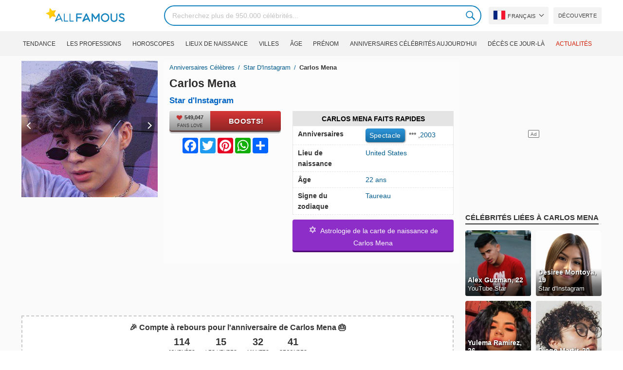

--- FILE ---
content_type: text/html; charset=UTF-8
request_url: https://allfamous.org/fr/people/carlos-mena-instagram-star.html
body_size: 19434
content:

<!DOCTYPE html>
<html lang="fr">
<head>
    <meta charset="utf-8">
    <meta name="google" content="notranslate" />
    <meta name="viewport" content="width=device-width, initial-scale=1.0, minimum-scale=1.0">
    <meta name="norton-safeweb-site-verification" content="lhz7h4aky5jkxkppzyhvy0r4ilcihc8q12edytwbfm2s9gm95g6a537jnblshqx4cl29y09sxvs8xs1jbd23i3kcx2fkkcif-kc83lvivm7juj5qukoukc02vgcxh26h" />
    <title>Carlos Mena (Star d'Instagram) - Âge, anniversaire, biographie, faits, famille, valeur nette, taille et plus | AllFamous.org</title>
    <meta name="description" content="Toutes les informations sur Carlos Mena (Star d'Instagram): âge, anniversaire, biographie, faits, famille, valeur nette, revenus, taille et plus"/>
    <meta name="keywords" content="Carlos Mena âge, Carlos Mena anniversaire, Carlos Mena biographie, Carlos Mena les faits, Carlos Mena family, Carlos Mena income, Carlos Mena information, Carlos Mena today, Carlos Mena horoscope, Carlos Mena astrology, Carlos Mena spouse, Qui est Carlos Mena, Carlos Mena girlfriend, Carlos Mena wife"/>
    <meta property="og:title" content="Carlos Mena (Star d'Instagram) - Âge, anniversaire, biographie, faits, famille, valeur nette, taille et plus | AllFamous.org"/>
    <meta property="og:description" content="Toutes les informations sur Carlos Mena (Star d'Instagram): âge, anniversaire, biographie, faits, famille, valeur nette, revenus, taille et plus"/>
    <meta property="og:image" content="https://cdn.allfamous.org/people/avatars/carlos-mena-dqxh-allfamous.org.jpg"/>
    <meta property="og:site_name" content="AllFamous.org"/>
    <meta property="og:type" content="website"/>
    <meta property="og:url" content="https://allfamous.org/fr/people/carlos-mena-instagram-star.html"/>

    <meta name="twitter:title" content="Carlos Mena (Star d'Instagram) - Âge, anniversaire, biographie, faits, famille, valeur nette, taille et plus | AllFamous.org">
    <meta name="twitter:description" content="Toutes les informations sur Carlos Mena (Star d'Instagram): âge, anniversaire, biographie, faits, famille, valeur nette, revenus, taille et plus">
    <meta name="twitter:site" content="AllFamous.org">
    <meta name="twitter:image" content="https://cdn.allfamous.org/people/avatars/carlos-mena-dqxh-allfamous.org.jpg">
    <meta name="twitter:card" content="summary_large_image">
    <meta name="twitter:url" content="https://allfamous.org/fr/people/carlos-mena-instagram-star.html">

    <link rel="canonical" href="https://allfamous.org/fr/people/carlos-mena-instagram-star.html"/>
    <link rel="alternate" href="https://allfamous.org/people/carlos-mena-instagram-star.html" hreflang="x-default"/>
	<link rel="alternate" href="https://allfamous.org/people/carlos-mena-instagram-star.html" hreflang="en"/>
	<link rel="alternate" href="https://allfamous.org/es/people/carlos-mena-instagram-star.html" hreflang="es"/>
	<link rel="alternate" href="https://allfamous.org/pt/people/carlos-mena-instagram-star.html" hreflang="pt"/>
	<link rel="alternate" href="https://allfamous.org/id/people/carlos-mena-instagram-star.html" hreflang="id"/>
	<link rel="alternate" href="https://allfamous.org/zh/people/carlos-mena-instagram-star.html" hreflang="zh-CN"/>
	<link rel="alternate" href="https://allfamous.org/tw/people/carlos-mena-instagram-star.html" hreflang="zh-TW"/>
	<link rel="alternate" href="https://allfamous.org/fr/people/carlos-mena-instagram-star.html" hreflang="fr-FR"/>
	<link rel="alternate" href="https://allfamous.org/ru/people/carlos-mena-instagram-star.html" hreflang="ru-RU"/>
	<link rel="alternate" href="https://allfamous.org/tr/people/carlos-mena-instagram-star.html" hreflang="tr-TR"/>
	<link rel="alternate" href="https://allfamous.org/ar/people/carlos-mena-instagram-star.html" hreflang="ar"/>
	<link rel="alternate" href="https://allfamous.org/ko/people/carlos-mena-instagram-star.html" hreflang="ko-KR"/>
	<link rel="alternate" href="https://allfamous.org/th/people/carlos-mena-instagram-star.html" hreflang="th-TH"/>
	<link rel="alternate" href="https://allfamous.org/nl/people/carlos-mena-instagram-star.html" hreflang="nl"/>
	<link rel="alternate" href="https://allfamous.org/pl/people/carlos-mena-instagram-star.html" hreflang="pl"/>
	<link rel="alternate" href="https://allfamous.org/de/people/carlos-mena-instagram-star.html" hreflang="de-DE"/>
	<link rel="alternate" href="https://allfamous.org/ja/people/carlos-mena-instagram-star.html" hreflang="ja-JP"/>
	<link rel="alternate" href="https://allfamous.org/it/people/carlos-mena-instagram-star.html" hreflang="it-IT"/>
	<link rel="alternate" href="https://allfamous.org/hi/people/carlos-mena-instagram-star.html" hreflang="hi"/>
	<link rel="alternate" href="https://allfamous.org/vi/people/carlos-mena-instagram-star.html" hreflang="vi-VN"/>
	    <link rel="preload" as="image" href="/1.gif">
    <link rel="preload" as="image" href="/assets/svg/search.svg">
    <link rel="preload" as="style" href="/assets/css/style.min.css?v=98">
	<link rel="preload" as="image" href="https://cdn.allfamous.org/people/avatars/carlos-mena-dqxh-allfamous.org.jpg">
<link rel='preconnect' href='//static.addtoany.com'>
	    <link rel='preconnect' href='//cdn.allfamous.org'>
    <link rel="preconnect" href="//partner.googleadservices.com">
    <link rel="preconnect" href="//googlecm.hit.gemius.pl">
    <link rel="preconnect" href="//adservice.google.com">
    <link rel="preconnect" href="//www.googletagmanager.com">
    <link rel="preconnect" href="//googleads.g.doubleclick.net">
    <link rel="preconnect" href="//pagead2.googlesyndication.com">
    <link rel='dns-prefetch' href='//cdn.allfamous.org'>
    <link rel='stylesheet' href='/assets/css/style.min.css?v=98' type='text/css' />
    <script defer id="jquery" src="https://ajax.googleapis.com/ajax/libs/jquery/3.6.0/jquery.min.js"></script>
	    <style>.tbl-read-more-box{display:none !important;}</style>
    <meta name="mobile-web-app-capable" content="yes">
    <meta name="apple-mobile-web-app-capable" content="yes">
    <meta name="application-name" content="AllFamous.org">
    <meta name="apple-mobile-web-app-title" content="AllFamous.org">
    <meta name="theme-color" content="#007bc4">
    <meta name="msapplication-navbutton-color" content="#1283be">
    <meta name="apple-mobile-web-app-status-bar-style" content="black-translucent">
    <meta name="msapplication-starturl" content="/">
	<script>
    const EMPTY_IMG = "/default.svg?v=3.1";
	let hasWebP=!1;!function(){let A=new Image;A.onload=function(){hasWebP=!!(A.height>0&&A.width>0)},A.onerror=function(){hasWebP=!1},A.src="[data-uri]"}();
    function lazyImg(e){return function(){var t,n=document.querySelectorAll("."+e);function r(n){n.onload=function(){n.classList.remove(e)},n.dataset.lazybackground&&(n.style.backgroundImage="url(".concat(n.dataset.lazybackground,")")),n.getAttribute("data-src")&&(n.src=(hasWebP,n.dataset.src),"IntersectionObserver"in window&&t.unobserve(n))}if("IntersectionObserver"in window)t=new IntersectionObserver(function(e){e.forEach(function(e){e.intersectionRatio>0&&r(e.target)})},{rootMargin:"0px",threshold:.05}),n.forEach(function(e){t.observe(e)});else for(var o=0;o<n.length;o++)r(n[o])}};
    function lazyScript(c,e){var n=document.createElement("script");n.async=!0,e&&(n.onload=e),document.head.appendChild(n),n.src=c};
    function lazyAds(e){return function(n){var o,t=document.querySelectorAll("."+e);function r(n){"IntersectionObserver"in window&&o.unobserve(n),n.classList.remove(e);var t=n.id;googletag.cmd.push(function(){googletag.display(t),googletag.pubads().refresh([window.__gptslot__[t]])})}if("IntersectionObserver"in window)o=new IntersectionObserver(function(e){e.forEach(function(e){e.intersectionRatio>0&&r(e.target)})},{rootMargin:"0px",threshold:.05}),t.forEach(function(e){o.observe(e)});else for(var i=0;i<t.length;i++)r(t[i])}};
    function getCookie(n){for(var t=n+"=",e=document.cookie.split(";"),r=0;r<e.length;r++){for(var i=e[r];" "==i.charAt(0);)i=i.substring(1,i.length);if(0==i.indexOf(t))return i.substring(t.length,i.length)}return null};
    function setCookie(e,i,t,o,n){var a=e+"="+i;if(t){var r=new Date;r.setTime(r.getTime()+24*t*60*60*1e3),a+="; expires="+r.toGMTString()}a+="; path=/",o&&(a+="; domain="+o),n&&(a+="; secure"),document.cookie=a};
    function splitSlice(e,i){for(var l=[],n=0,r=e.length;n<r;n+=i)l.push(e.slice(n,i+n));return l};
	    setTimeout(function() {
	    let t,e,n,o,i,a=null,s=65,c=new Set;const r=1111;function d(t){o=performance.now();const e=t.target.closest("a");m(e)&&p(e.href,"high")}function u(t){if(performance.now()-o<r)return;if(!("closest"in t.target))return;const e=t.target.closest("a");m(e)&&(e.addEventListener("mouseout",f,{passive:!0}),i=setTimeout(()=>{p(e.href,"high"),i=void 0},s))}function l(t){const e=t.target.closest("a");m(e)&&p(e.href,"high")}function f(t){t.relatedTarget&&t.target.closest("a")==t.relatedTarget.closest("a")||i&&(clearTimeout(i),i=void 0)}function h(t){if(performance.now()-o<r)return;const e=t.target.closest("a");if(t.which>1||t.metaKey||t.ctrlKey)return;if(!e)return;e.addEventListener("click",function(t){1337!=t.detail&&t.preventDefault()},{capture:!0,passive:!1,once:!0});const n=new MouseEvent("click",{view:window,bubbles:!0,cancelable:!1,detail:1337});e.dispatchEvent(n)}function m(o){if(o&&o.href&&(!n||"instant"in o.dataset)){if(o.origin!=location.origin){if(!(e||"instant"in o.dataset)||!a)return}if(["http:","https:"].includes(o.protocol)&&("http:"!=o.protocol||"https:"!=location.protocol)&&(t||!o.search||"instant"in o.dataset)&&!(o.hash&&o.pathname+o.search==location.pathname+location.search||"noInstant"in o.dataset))return!0}}function p(t,e="auto"){if(c.has(t))return;const n=document.createElement("link");n.rel="prefetch",n.href=t,n.fetchPriority=e,n.as="document",document.head.appendChild(n),c.add(t)}!function(){if(!document.createElement("link").relList.supports("prefetch"))return;const o="instantVaryAccept"in document.body.dataset||"Shopify"in window,i=navigator.userAgent.indexOf("Chrome/");i>-1&&(a=parseInt(navigator.userAgent.substring(i+"Chrome/".length)));if(o&&a&&a<110)return;const c="instantMousedownShortcut"in document.body.dataset;t="instantAllowQueryString"in document.body.dataset,e="instantAllowExternalLinks"in document.body.dataset,n="instantWhitelist"in document.body.dataset;const r={capture:!0,passive:!0};let f=!1,v=!1,g=!1;if("instantIntensity"in document.body.dataset){const t=document.body.dataset.instantIntensity;if(t.startsWith("mousedown"))f=!0,"mousedown-only"==t&&(v=!0);else if(t.startsWith("viewport")){const e=navigator.connection&&navigator.connection.saveData,n=navigator.connection&&navigator.connection.effectiveType&&navigator.connection.effectiveType.includes("2g");e||n||("viewport"==t?document.documentElement.clientWidth*document.documentElement.clientHeight<45e4&&(g=!0):"viewport-all"==t&&(g=!0))}else{const e=parseInt(t);isNaN(e)||(s=e)}}v||document.addEventListener("touchstart",d,r);f?c||document.addEventListener("mousedown",l,r):document.addEventListener("mouseover",u,r);c&&document.addEventListener("mousedown",h,r);if(g){let t=window.requestIdleCallback;t||(t=(t=>{t()})),t(function(){const t=new IntersectionObserver(e=>{e.forEach(e=>{if(e.isIntersecting){const n=e.target;t.unobserve(n),p(n.href)}})});document.querySelectorAll("a").forEach(e=>{m(e)&&t.observe(e)})},{timeout:1500})}}();
    }, 1);
</script>

<script async src="https://pagead2.googlesyndication.com/pagead/js/adsbygoogle.js?client=ca-pub-2196988153088510" crossorigin="anonymous"></script>
<script async src="https://www.googletagmanager.com/gtag/js?id=G-RVV0T97W1V"></script>
<script>window.dataLayer = window.dataLayer || [];function gtag(){dataLayer.push(arguments);}gtag('js', new Date());gtag('config', 'G-RVV0T97W1V');</script>    <link rel="manifest" crossorigin="anonymous" href="/manifest.json?v=98">
	</head>
<body class="osm ">
<img alt="allfamous.org" class="ez" width="99999" height="99999" style="pointer-events: none; position: absolute; top: 0; left: 0; width: 99vw; height: 99vh; max-width: 99vw; max-height: 99vh;" src="[data-uri]">
<div class="website-wrapper">
    <header class="whb-header whb-sticky-shadow whb-sticky-clone">
        <div class="whb-main-header">
            <div class="whb-row whb-general-header whb-flex-flex-middle">
                <div class="container">
                    <div class="whb-logo" style="text-align: center;">
                        <div class="site-logo">
                            <a href="/fr" class="fm-logo fm-main-logo" rel="home">
                                <img src="https://cdn.allfamous.org/logo.png" alt="AllFamous.org" style="width:150px;" width="150" height="26" />
                            </a>
                        </div>
                    </div>
                    <div class="whb-flex-row whb-general-header-inner">
                        <div class="whb-column whb-col-left whb-visible-lg">
                            <div class="site-logo">
								                                    <a href="/fr" class="fm-logo fm-main-logo" rel="home">
                                        <img src="https://cdn.allfamous.org/logo.png" alt="AllFamous.org" style="width: 180px;margin: 0 50px;" width="180" height="31" />
                                        <span style="display: inline-block;text-indent: -99999px;">AllFamous.org</span>
                                    </a>
								                            </div>
                        </div>
                        <div class="whb-column whb-col-center whb-visible-lg">
							<div class="fm-search-form" style="width: 100%;">
    <form role="search" method="get" class="searchform style-rounded fm-ajax-search" action="/fr/search" data-hl="fr">
        <input value="" name="q"  aria-label="Search" class="q" placeholder="Recherchez plus de 950.000 célébrités..." type="text" />
		        <!--<a rel="nofollow noreferrer" target="_blank" href="https://www.google.com/search?q=site:allfamous.org" class="googlesearch">Google search</a>-->
        <button type="submit" class="searchsubmit">Search</button>
    </form>
    <div class="search-results-wrapper">
        <div class="fm-scroll"><div class="fm-search-results fm-scroll-content"></div></div>
        <div class="fm-search-loader wd-fill"></div>
    </div>
</div>                        </div>
                        <div class="whb-column whb-col-right whb-visible-lg">
							<div class="drop" style="margin:0 10px">
    <button class="btn drop-btn btn-lang">
        <span class="flag flag-fr"></span> Français    </button>
    <div class="drop-list lang-sel" style="left:0;text-align:left;direction:ltr">
		            <span onclick="setLang('en')">
                <a class="drop-item " href="/people/carlos-mena-instagram-star.html"><span class="flag flag-us"></span> English</a>
            </span>
		            <span onclick="setLang('es')">
                <a class="drop-item " href="/es/people/carlos-mena-instagram-star.html"><span class="flag flag-es"></span> Español</a>
            </span>
		            <span onclick="setLang('pt')">
                <a class="drop-item " href="/pt/people/carlos-mena-instagram-star.html"><span class="flag flag-br"></span> Português</a>
            </span>
		            <span onclick="setLang('de')">
                <a class="drop-item " href="/de/people/carlos-mena-instagram-star.html"><span class="flag flag-de"></span> Deutsch</a>
            </span>
		            <span onclick="setLang('fr')">
                <a class="drop-item active" href="/fr/people/carlos-mena-instagram-star.html"><span class="flag flag-fr"></span> Français</a>
            </span>
		            <span onclick="setLang('ru')">
                <a class="drop-item " href="/ru/people/carlos-mena-instagram-star.html"><span class="flag flag-ru"></span> Pусский</a>
            </span>
		            <span onclick="setLang('it')">
                <a class="drop-item " href="/it/people/carlos-mena-instagram-star.html"><span class="flag flag-it"></span> Italiano</a>
            </span>
		            <span onclick="setLang('nl')">
                <a class="drop-item " href="/nl/people/carlos-mena-instagram-star.html"><span class="flag flag-nl"></span> Nederlands</a>
            </span>
		            <span onclick="setLang('da')">
                <a class="drop-item " href="/da/people/carlos-mena-instagram-star.html"><span class="flag flag-dk"></span> Dansk</a>
            </span>
		            <span onclick="setLang('el')">
                <a class="drop-item " href="/el/people/carlos-mena-instagram-star.html"><span class="flag flag-gr"></span> Ελληνικά</a>
            </span>
		            <span onclick="setLang('sv')">
                <a class="drop-item " href="/sv/people/carlos-mena-instagram-star.html"><span class="flag flag-se"></span> Svenska</a>
            </span>
		            <span onclick="setLang('fi')">
                <a class="drop-item " href="/fi/people/carlos-mena-instagram-star.html"><span class="flag flag-fi"></span> Suomi</a>
            </span>
		            <span onclick="setLang('pl')">
                <a class="drop-item " href="/pl/people/carlos-mena-instagram-star.html"><span class="flag flag-pl"></span> Język</a>
            </span>
		            <span onclick="setLang('tr')">
                <a class="drop-item " href="/tr/people/carlos-mena-instagram-star.html"><span class="flag flag-tr"></span> Türkçe</a>
            </span>
		            <span onclick="setLang('id')">
                <a class="drop-item " href="/id/people/carlos-mena-instagram-star.html"><span class="flag flag-id"></span> Indonesia</a>
            </span>
		            <span onclick="setLang('ja')">
                <a class="drop-item " href="/ja/people/carlos-mena-instagram-star.html"><span class="flag flag-jp"></span> 日本語</a>
            </span>
		            <span onclick="setLang('ko')">
                <a class="drop-item " href="/ko/people/carlos-mena-instagram-star.html"><span class="flag flag-kr"></span> 한국어</a>
            </span>
		            <span onclick="setLang('zh')">
                <a class="drop-item " href="/zh/people/carlos-mena-instagram-star.html"><span class="flag flag-cn"></span> 中文(简体]</a>
            </span>
		            <span onclick="setLang('tw')">
                <a class="drop-item " href="/tw/people/carlos-mena-instagram-star.html"><span class="flag flag-tw"></span> 中文(繁體]</a>
            </span>
		            <span onclick="setLang('hi')">
                <a class="drop-item " href="/hi/people/carlos-mena-instagram-star.html"><span class="flag flag-in"></span> हिन्दी</a>
            </span>
		            <span onclick="setLang('ar')">
                <a class="drop-item " href="/ar/people/carlos-mena-instagram-star.html"><span class="flag flag-ae"></span> العربية</a>
            </span>
		            <span onclick="setLang('th')">
                <a class="drop-item " href="/th/people/carlos-mena-instagram-star.html"><span class="flag flag-th"></span> ภาษาไทย</a>
            </span>
		            <span onclick="setLang('vi')">
                <a class="drop-item " href="/vi/people/carlos-mena-instagram-star.html"><span class="flag flag-vn"></span> Tiếng Việt</a>
            </span>
		    </div>
</div>                            <a href="/fr/celebrity-discover" title="Découvrez célébrités" class="btn">
                                Découverte                            </a>
                        </div>

                        <div class="whb-column whb-mobile-left whb-hidden-lg">
                            <div class="mm fm-burger-icon mobile-nav-icon whb-mobile-nav-icon wd-style-text">
                                <a href="#" aria-label="Menu">
                                    <span class="fm-burger wd-tools-icon"></span>
                                    <span class="fm-burger-label mm-text">Menu</span>
                                </a>
                            </div>
                        </div>
                        <div class="whb-column whb-mobile-center whb-hidden-lg whb-empty-column"></div>
                        <div class="whb-column whb-mobile-right whb-hidden-lg">
							<div class="fm-search-form" style="width: 100%;">
    <form role="search" method="get" class="searchform style-rounded fm-ajax-search" action="/fr/search" data-hl="fr">
        <input value="" name="q"  aria-label="Search" class="q" placeholder="Recherchez plus de 950.000 célébrités..." type="text" />
		        <!--<a rel="nofollow noreferrer" target="_blank" href="https://www.google.com/search?q=site:allfamous.org" class="googlesearch">Google search</a>-->
        <button type="submit" class="searchsubmit">Search</button>
    </form>
    <div class="search-results-wrapper">
        <div class="fm-scroll"><div class="fm-search-results fm-scroll-content"></div></div>
        <div class="fm-search-loader wd-fill"></div>
    </div>
</div>                        </div>
                    </div>
                </div>
            </div>
			<div style="background:#f3f3f3;" class="whb-row whb-flex-flex-middle whb-hidden-mobile">
    <div class="container">
        <div class="whb-column whb-col-center whb-visible-lg">
            <div class="main-nav fm-navigation" role="navigation">
                <ul class="menu">
					                        <li class="menu-item item-level-0 ">
                            <a href="/fr/trending">
								Tendance</a>
                        </li>
					                        <li class="menu-item item-level-0 ">
                            <a href="/fr/profession">
								Les professions</a>
                        </li>
					                        <li class="menu-item item-level-0 ">
                            <a href="/fr/horoscope">
								Horoscopes</a>
                        </li>
					                        <li class="menu-item item-level-0 ">
                            <a href="/fr/birthplace">
								Lieux de naissance</a>
                        </li>
					                        <li class="menu-item item-level-0 ">
                            <a href="/fr/city">
								Villes</a>
                        </li>
					                        <li class="menu-item item-level-0 ">
                            <a href="/fr/age">
								Âge</a>
                        </li>
					                        <li class="menu-item item-level-0 ">
                            <a href="/fr/first-name">
								Prénom</a>
                        </li>
					                        <li class="menu-item item-level-0 ">
                            <a href="/fr/todays-famous-birthdays">
								Anniversaires célébrités aujourd'hui</a>
                        </li>
					                        <li class="menu-item item-level-0 ">
                            <a href="/fr/celebrities-who-died-on-this-day">
								Décès ce jour-là</a>
                        </li>
					                    <li class="menu-item item-level-0">
                        <a href="https://news.allfamous.org" rel="nofollow noopener" target="_blank" style="color: #d31a00;">
							Actualités</a>
                    </li>
                </ul>
            </div>
        </div>
    </div>
</div>        </div>
    </header>

    <div class="broom"></div>
<div class="container">
    <div class="row">
        <div class="site-content col-lg-9 col-12" role="main">
            <div class="row">
                <div class="col-sm-5 col-md-4 col-lg-4">
                    <div class="slidershow">
                        <div class="slider" style="display: block;">
                                                        <img src="/i/1.gif?v=AZhDQVfqrblXawBHdk2.fr" data-src="https://cdn.allfamous.org/people/avatars/carlos-mena-dqxh-allfamous.org.jpg" alt="Carlos Mena avatar" style="width:100%" onerror="this.src=EMPTY_IMG;" width="280" height="280" class="lzl" />
                        </div>
						                        <div class="slider" style="display: none;">
                            <img src="/1.gif" data-src="https://cdn.allfamous.org/people/headshots/carlos-mena-dqxh-allfamous.org-1.jpg" alt="Carlos Mena image 0" style="width: 100%" onerror="this.src=EMPTY_IMG;" width="280" height="280" class="lzl" />
                        </div>
						                        <div class="slider" style="display: none;">
                            <img src="/1.gif" data-src="https://cdn.allfamous.org/people/headshots/carlos-mena-dqxh-allfamous.org-2.jpg" alt="Carlos Mena image 1" style="width: 100%" onerror="this.src=EMPTY_IMG;" width="280" height="280" class="lzl" />
                        </div>
						                        <div class="slider" style="display: none;">
                            <img src="/1.gif" data-src="https://cdn.allfamous.org/people/headshots/carlos-mena-dqxh-allfamous.org-3.jpg" alt="Carlos Mena image 2" style="width: 100%" onerror="this.src=EMPTY_IMG;" width="280" height="280" class="lzl" />
                        </div>
						                        <div class="slider" style="display: none;">
                            <img src="/1.gif" data-src="https://cdn.allfamous.org/people/headshots/carlos-mena-dqxh-allfamous.org-4.jpg" alt="Carlos Mena image 3" style="width: 100%" onerror="this.src=EMPTY_IMG;" width="280" height="280" class="lzl" />
                        </div>
						                        <div class="slider" style="display: none;">
                            <img src="/1.gif" data-src="https://cdn.allfamous.org/people/headshots/carlos-mena-dqxh-allfamous.org-5.jpg" alt="Carlos Mena image 4" style="width: 100%" onerror="this.src=EMPTY_IMG;" width="280" height="280" class="lzl" />
                        </div>
						                        <div class="slider" style="display: none;">
                            <img src="/1.gif" data-src="https://cdn.allfamous.org/people/headshots/carlos-mena-dqxh-allfamous.org-6.jpg" alt="Carlos Mena image 5" style="width: 100%" onerror="this.src=EMPTY_IMG;" width="280" height="280" class="lzl" />
                        </div>
						                        <div class="slider" style="display: none;">
                            <img src="/1.gif" data-src="https://cdn.allfamous.org/people/headshots/carlos-mena-dqxh-allfamous.org-7.jpg" alt="Carlos Mena image 6" style="width: 100%" onerror="this.src=EMPTY_IMG;" width="280" height="280" class="lzl" />
                        </div>
						                        <div class="slider" style="display: none;">
                            <img src="/1.gif" data-src="https://cdn.allfamous.org/people/headshots/carlos-mena-dqxh-allfamous.org-8.jpg" alt="Carlos Mena image 7" style="width: 100%" onerror="this.src=EMPTY_IMG;" width="280" height="280" class="lzl" />
                        </div>
						                        <div class="slider" style="display: none;">
                            <img src="/1.gif" data-src="https://cdn.allfamous.org/people/headshots/carlos-mena-dqxh-allfamous.org-9.jpg" alt="Carlos Mena image 8" style="width: 100%" onerror="this.src=EMPTY_IMG;" width="280" height="280" class="lzl" />
                        </div>
						
						                        <span class="slider-prev" onclick="plusSlides(-1, 0)"></span>
                        <span class="slider-next" onclick="plusSlides(1, 0)"></span>
						                    </div>
                </div>
                <div class="col-sm-7 col-md-8" style="background:rgba(255, 255, 255, 0.4);padding-bottom: 15px;">
                    <div class="single-breadcrumbs-wrapper">
	                                            <ol class="fm-breadcrumb">
                            <li>
                                <a href="/fr">
                                    Anniversaires célèbres                                </a>
                            </li>
	                        <li>
		                                                            <a href="/fr/profession/instagram-star" class="breadcrumb-link-last">
				                        Star d'Instagram                                    </a>
			                                                    </li>
                            <li class="breadcrumb-last">
	                            Carlos Mena                            </li>
                        </ol>
                    </div>
	                                    <h1 id="name" itemprop="name">Carlos Mena<span style="margin-top: -26px;display: block;text-indent: 100%;white-space: nowrap;overflow: hidden;"> (Star d'Instagram) - Âge, anniversaire, biographie, faits, famille, valeur nette, taille et plus</span></h1>

                    <div class="profs-block">
                        <a class="prof prof-main hu" href="/fr/profession/instagram-star" >Star d'Instagram</a>                    </div>
                    <div class="row" style="margin-top:6px">
                        <div class="col-md-5 col-12 text-center">
                            <div class="btn-boost">
                                <div class="info">
                                    <span class="rank" style="display: block"><img alt="love" width="15" height="15" src="/1.gif" data-src="/assets/svg/heart.svg?v=98" class="lzl heartbeart" /> 549,047</span>
                                    <span class="sub-text"><i class="fa fa-heart"></i> FANS LOVE</span>
                                </div>
                                <button title="I love Carlos Mena!" id="fanlove">Boosts!</button>
                            </div>

                            <div class="a2a_kit a2a_kit_size_32 a2a_default_style" style="margin-bottom: 8px;display: flex; justify-content: center;height: 32px" >
                                <a class="a2a_button_facebook"></a>
                                <a class="a2a_button_twitter"></a>
                                <a class="a2a_button_pinterest"></a>
                                <a class="a2a_button_whatsapp"></a>
                                <a class="a2a_dd" href="https://www.addtoany.com/share"></a>
                            </div>
                        </div>
                        <div class="col-md-7 col-12">
                            <div id="facts" class="row">
                                <div class="head col-md-12">
                                    <a style="color:#000" href="/fr/people/carlos-mena-instagram-star.html#facts">Carlos Mena Faits rapides</a>
                                </div>
                                <div class="fitem col-sm-6 col-md-12">
                                    <div class="row">
                                        <div class="flab col-md-5">Anniversaires</div>
                                        <div class="fval col-md-7">
                                            <button id="show-birthday" onclick="showBirthday()">Spectacle</button> <span id="birthday">***</span>
                                             ,<a class="hu" href="/fr/year/2003">2003</a>                                        </div>
                                    </div>
                                </div>
                                <div class="fitem col-sm-6 col-md-12">
                                    <div class="row">
                                        <div class="flab col-md-5">Lieu de naissance </div>
                                        <div class="fval col-md-7" id="nationality"><a id="birthplace" class="hu" href="/fr/birthplace/united-states">United States</a></div>
                                    </div>
                                </div>
	                                                            <div class="fitem col-sm-6 col-md-12">
                                    <div class="row">
                                                                                    <div class="flab col-md-5">Âge </div>
                                            <div class="fval col-md-7">
                                                                                                    <a class="hu" id="age" href="/fr/age/22">22 ans</a>
                                                                                            </div>
                                                                            </div>
                                </div>
	                                                            <div class="fitem col-sm-6 col-md-12">
                                    <div class="row">
                                        <div class="flab col-md-5">Signe du zodiaque </div>
                                        <div class="fval col-md-7"><a class="hu" href="/fr/horoscope/taureau">Taureau</a></div>
                                    </div>
                                </div>
                            </div>

							                                <a class="astro-btn" href="/fr/astrology/carlos-mena-instagram-star.html"><span style="font-size:20px;">&#10017;</span> &nbsp;Astrologie de la carte de naissance de Carlos Mena</a>
							                        </div>
                    </div>
                </div>
            </div>
            <div class="ad-box ad-box-header"><div id="z_p_top_bio" class="adslot lza"><div class="ad-holder"></div></div></div>
            <div id="countdown" class="" style="margin-bottom: 12px">
		                            <strong id="cd_headline">🎉 Compte à rebours pour l'anniversaire de Carlos Mena 🎂</strong>
                    <ul id="cd_time">
                        <li><span id="c_d">--</span> Journées</li>
                        <li><span id="c_h">--</span> Les heures</li>
                        <li><span id="c_m">--</span> Minutes</li>
                        <li><span id="c_s">--</span> Secondes</li>
                    </ul>
                    <script>
				                                (function () {
                            const second = 1000, minute = second * 60, hour = minute * 60, day = hour * 24;
                            let countDown = new Date("2026-05-16T00:00:00").getTime();
                            let x = setInterval(function() {
                                let now = new Date().toLocaleString('ja', {hour12: false, timeZone: 'America/Chicago'});
                                now     = new Date(now).getTime();
                                let distance = countDown - now;
                                document.getElementById("c_d").innerText = Math.floor(distance / (day));
                                document.getElementById("c_h").innerText = ('0' + Math.floor((distance % (day)) / (hour))).slice(-2);
                                document.getElementById("c_m").innerText = ('0' + Math.floor((distance % (hour)) / (minute))).slice(-2);
                                document.getElementById("c_s").innerText = ('0' + Math.floor((distance % (minute)) / second)).slice(-2);
                                if (distance < 0) {
                                    document.getElementById("cd_headline").innerText = "🎉 Happy birthday Carlos Mena! 🥳";
                                    document.getElementById("countdown").classList.add("is_bd");
                                    countdown = document.getElementById("cd_time").style.display = "none";
                                    clearInterval(x);
                                }
                            }, 200)
                        }());
                    </script>
		                    </div>
            <span id="aend"></span>
                        <div class="row popular-box">
				<div class="col-lg-3 col-md-4 col-6">
			<a href="/fr/birthday/may-16" title="Los 100 mejores Anniversaires de célébrités le 16 Mai" class="btn btn-popular">Célébrités nées le 16 Mai</a>
		</div><div class="col-lg-3 col-md-4 col-6">
			<a href="/fr/year/2003" title="Los 100 mejores Célébrités nées en 2003" class="btn btn-popular">Né en 2003</a>
		</div><div class="col-lg-3 col-md-4 col-6">
			<a href="/fr/age-profession/22-years-old-instagram-stars" title="Los 100 mejores Célèbre Stars d'Instagram de 22 ans" class="btn btn-popular">Stars d'Instagram de 22 ans</a>
		</div><div class="col-lg-3 col-md-4 col-6">
			<a href="/fr/horoscope-name/taurus-named-carlos" title="Los 100 mejores Taureau a nommé Carlos" class="btn btn-popular">Taureau a nommé Carlos</a>
		</div><div class="col-lg-3 col-md-4 col-6">
			<a href="/fr/profession-birthplace/instagram-stars-from-united-states" title="Los 100 mejores Stars d'Instagram de United States" class="btn btn-popular">Stars d'Instagram de United States</a>
		</div><div class="col-lg-3 col-md-4 col-6">
			<a href="/fr/profession-country/instagram-stars-born-in-united-states" title="Los 100 mejores Stars d'Instagram né en United States" class="btn btn-popular">Stars d'Instagram né en United States</a>
		</div><div class="col-lg-3 col-md-4 col-6">
			<a href="/fr/age/22" title="Los 100 mejores Des personnes célèbres ont 22 ans" class="btn btn-popular">Célébrités de 22 ans</a>
		</div><div class="col-lg-3 col-md-4 col-6">
			<a href="/fr/first-name/carlos" title="Los 100 mejores Des personnes célèbres appelées Carlos" class="btn btn-popular">Prénom Carlos</a>
		</div>            </div>
                        <article class="entry-content" role="article" id="bio" style="max-height: none !important;">
				                                <div class="ad-box ad-box-header"><div id="z_p_header" class="adslot lza"><div class="ad-holder"></div></div></div>
                <h2><a id="about" href="/fr/people/carlos-mena-instagram-star.html#about">À propos de Carlos Mena</a></h2><figure class="post-img-right">
                                <img width="150" height="150" data-src="https://cdn.allfamous.org/people/headshots/carlos-mena-dqxh-allfamous.org-1.jpg" alt="Carlos Mena" src="/1.gif" onerror="this.src=EMPTY_IMG;" class="lzl">
                                <figcaption>Carlos Mena</figcaption>
                            </figure><p>Star d'Instagram Carlos Mena est né le 16 Mai, 2003 à United States (Il a 22 ans maintenant).</p><p>Sur son compte Instagram, il compte plus de 550 000 followers et publie une variété de photographies de sa vie quotidienne ainsi que des mises à jour sur des événements tels que des meet & greets.</p><p>All information about Carlos Mena can be found in this post. It will clarify Carlos Mena's info: bio, age, facts, income, family, relationship and breakup of Carlos Mena...</p><div class="clearfix"></div><h2><a id="before_fame" href="/fr/people/carlos-mena-instagram-star.html#before_fame">Carlos Mena avant la célébrité</a></h2><p>Carlos Mena was born in the Zodiac sign <b>Taureau (The Bull)</b>, and 2003 is also the year of <b>Goat (羊)</b> in the Chinese Zodiac.</p><p>Il a grandi avec une passion pour les films et a commencé à utiliser les médias sociaux à la mi-2016.</p><div class="clearfix"></div><div class="ad-box ad-box-header"><div id="z_inpost_a" class="adslot lza"><div class="ad-holder"></div></div></div><h2><a id="trivia" href="/fr/people/carlos-mena-instagram-star.html#trivia">Réalisation de Carlos Mena</a></h2><p>Sur Instagram, il a partagé un selfie de lui-même avec <a href="/fr/people/yulema-ramirez-19970912.html" title="Yulema Ramirez biography"><sup>Instagram Star </sup>Yulema Ramirez</a>. Il possède également un compte sur itscarlosmena en guise de sauvegarde. Il a rejoint les <a class="tzp_t" href="/fr/tour/boys-of-summer-2020-1adx.html" title="Boys of Summer 2020 Tour"><sup>Tour </sup>Boys of Summer 2020</a> afin de.</p><div class="clearfix"></div><div style="text-align: center;">
                                <a style="display: inline-block" class="astro-btn" href="/fr/astrology/carlos-mena-instagram-star.html"><span style="font-size:20px;">&#10017;</span> &nbsp;Tableau de naissance astrologique de Carlos Mena</a>
                            </div><h2><a id="family_life" href="/fr/people/carlos-mena-instagram-star.html#family_life">La vie de famille Carlos Mena</a></h2><p>Il est né et a grandi à Palmdale, en Californie, avec une sœur aînée nommée Jessica et une sœur cadette nommée Samantha. En 2018, il est sorti avec <a href="/fr/people/destiny-marie-20021104.html" title="Destiny Marie biography"><sup>Instagram Star </sup>Destiny Marie</a>.</p><div class="clearfix"></div><div class="row pp fm-spacing-10" style="justify-content:center;"><div class=" pp-item col-lg-2 col-md-3 col-sm-4 col-6" >
	    <a href="/fr/people/destiny-marie-20021104.html" title="Destiny Marie, 21 (Star d'Instagram)">
        <div class="pp-img">
            <img src="/1.gif" alt="Destiny Marie, 21 (Star d'Instagram)" data-src="https://cdn.allfamous.org/people/thumbnails/destiny-marie-6gp8-allfamous.org.jpg" onerror="this.src=EMPTY_IMG;" class="lzl" width="152" height="152">
        </div>
        <div class="pp-info">
            <strong class="pp-title">Destiny Marie, 21</strong>
            <p class="prof">Star d'Instagram</p>
        </div>
    </a>
</div></div><div class="ad-box ad-box-header"><div id="z_inpost_b" class="adslot lza"><div class="ad-holder"></div></div></div><h2><a id="associations" href="/fr/people/carlos-mena-instagram-star.html#associations">Associations de Carlos Mena</a></h2><p><a href="/fr/people/alex-guzman-20011020.html" title="Alex Guzman wikipedia"><sup>YouTube Star </sup>Alex Guzman</a>, une autre sensation d'Instagram, est l'un de ses plus proches copains.</hr></hr></hr></hr></p><div class="clearfix"></div><div class="row pp fm-spacing-10" style="justify-content:center;"><div class=" pp-item col-lg-2 col-md-3 col-sm-4 col-6" >
	    <a href="/fr/people/alex-guzman-20011020.html" title="Alex Guzman, 22 (YouTube Star)">
        <div class="pp-img">
            <img src="/1.gif" alt="Alex Guzman, 22 (YouTube Star)" data-src="https://cdn.allfamous.org/people/headshots/alex-guzman-bzh4-allfamous.org-2.jpg" onerror="this.src=EMPTY_IMG;" class="lzl" width="152" height="152">
        </div>
        <div class="pp-info">
            <strong class="pp-title">Alex Guzman, 22</strong>
            <p class="prof">YouTube Star</p>
        </div>
    </a>
</div></div>                                <div class="ad-box ad-box-header" style="margin-bottom:6px">
                    <div id="z_inpost_c" class="adslot lza"><div class="ad-holder"></div></div>
                </div>

                <h2><a id="net_worth" href="/fr/people/carlos-mena-instagram-star.html#net_worth">Carlos Mena Income & Net worth</a></h2>
                                <p>Carlos Mena's income mainly comes from the work that created his reputation: a star d'instagram.
                	            Information about his net worth in 2026 is being updated as soon as possible by <b>allfamous.org</b>, you can contact to tell us Net Worth of the Carlos Mena.</p>

                <h2><a id="height_weight" href="/fr/people/carlos-mena-instagram-star.html#net_worth">Carlos Mena Height and Weight</a></h2>
                <p>How tall is Carlos Mena?		            Information about Carlos Mena height in 2026 is being updated as soon as possible by <b>AllFamous.org</b>. Or you can contact us to let us know how tall of Carlos Mena.                </p>

                <div class="ad-box ad-box-header"><div id="z_p_bot_bio" class="adslot lza"><div class="ad-holder"></div></div></div>

                <div class="fm-tabs-header">
                    <h2 id="qna" class="tabs-name">Les gens posent aussi des questions sur Carlos Mena</h2>
                </div>
                <div >
                    <div >
                        <h3 class="aztro-title" data-id="faq_7">Quel est le vrai nom de Carlos Mena?</h3>
                        <p class="aztro-body single" style="display:none" id="faq_7">
		                    Son vrai nom est Carlos Mena.                        </p>
                    </div>
                    <div>
                        <h3 class="aztro-title" data-id="faq_2">Quelle est la date d'anniversaire de Carlos Mena?</h3>
                        <p class="aztro-body single" style="display:none" id="faq_2">
			                				                Carlos Mena a fêté son 22ème anniversaire le 16 Mai.			                                        </p>
                    </div>
	                                        <div>
                            <h3 class="aztro-title" data-id="faq_0">Quel âge a Carlos Mena?</h3>
                            <p class="aztro-body single" style="display:none" id="faq_0">
				                					                Il a 22 ans maintenant				                                            </p>
                        </div>
	                                    <div>
                        <h3 class="aztro-title" data-id="faq_3">D'où vient Carlos Mena?</h3>
                        <p class="aztro-body single" style="display:none" id="faq_3">He is from United States.</p>
                    </div>
                    <div>
                        <h3 class="aztro-title" data-id="faq_4">When was Carlos Mena born?</h3>
                        <p class="aztro-body single" style="display:none" id="faq_4">Carlos Mena was born on 16 Mai, 2003.</p>
                    </div>
                </div>

				                    <div>
                        <div class="fm-tabs-header">
                            <h2 class="tabs-name">Member of</h2>
                        </div>
                        <div class="fm-tab-content row pp fm-spacing-10">
							<div class=" pp-item col-lg-4 col-md-4 col-sm-4 col-6" >
    <a href="/fr/tour/boys-of-summer-2018-17vo.html" title="Boys of Summer 2018">
        <div class="pp-img wide">
            <img src="/defaultg.svg" alt="Boys of Summer 2018" data-src="https://cdn.allfamous.org/group/medium/boys-of-summer-2018-17vo-allfamous.org.jpg" onerror="this.src='/defaultg.svg';" class="lzl" width="152" height="152">
        </div>
        <div class="pp-info">
            <strong class="pp-title">Boys of Summer 2018</strong>
            <p class="prof">Tour</p>
        </div>
    </a>
</div><div class=" pp-item col-lg-4 col-md-4 col-sm-4 col-6" >
    <a href="/fr/tour/boys-of-summer-2020-1adx.html" title="Boys of Summer 2020">
        <div class="pp-img wide">
            <img src="/defaultg.svg" alt="Boys of Summer 2020" data-src="https://cdn.allfamous.org/group/medium/boys-of-summer-2020-1adx-allfamous.org.jpg" onerror="this.src='/defaultg.svg';" class="lzl" width="152" height="152">
        </div>
        <div class="pp-info">
            <strong class="pp-title">Boys of Summer 2020</strong>
            <p class="prof">Tour</p>
        </div>
    </a>
</div><div class=" pp-item col-lg-4 col-md-4 col-sm-4 col-6" >
    <a href="/fr/web-group/the-vault-5stn.html" title="The Vault">
        <div class="pp-img wide">
            <img src="/defaultg.svg" alt="The Vault" data-src="https://cdn.allfamous.org/group/medium/the-vault-5stn-allfamous.org.jpg" onerror="this.src='/defaultg.svg';" class="lzl" width="152" height="152">
        </div>
        <div class="pp-info">
            <strong class="pp-title">The Vault</strong>
            <p class="prof">Web Group</p>
        </div>
    </a>
</div>                        </div>
                    </div>
				                <p style="color:#333;font-style:italic;text-align:right;font-size:0.9em;margin-bottom:0">Reference: Wikipedia, Tiktok, Youtube, Instagram and Twitter.</p>
                <p style="color:#333;font-style:italic;text-align:right;font-size:0.9em;margin-bottom:10px">Dernières informations sur Carlos Mena mis à jour le 19 Mars, 2023.</p>
            </article>

                        <div id="taboola-below-article-thumbnails"></div>
            
			
			        </div>

        <div class="col-lg-3 col-12">
	                    <div class="ad-box ad-box-squad">
                <div id="z_p_sidebar" class="adslot lza"><div class="ad-holder"></div></div>
            </div>
	        
            <div class="fm-tabs-header">
                <div class="tabs-name">Célébrités liées à Carlos Mena</div>
            </div>
            <div class="row pp fm-spacing-10">
		        <div class=" pp-item col-lg-6 col-md-3 col-sm-4 col-6" >
	    <a href="/fr/people/alex-guzman-20011020.html" title="Alex Guzman, 22 (YouTube Star)">
        <div class="pp-img">
            <img src="/1.gif" alt="Alex Guzman, 22 (YouTube Star)" data-src="https://cdn.allfamous.org/people/headshots/alex-guzman-bzh4-allfamous.org-2.jpg" onerror="this.src=EMPTY_IMG;" class="lzl" width="152" height="152">
        </div>
        <div class="pp-info">
            <strong class="pp-title">Alex Guzman, 22</strong>
            <p class="prof">YouTube Star</p>
        </div>
    </a>
</div><div class=" pp-item col-lg-6 col-md-3 col-sm-4 col-6" >
	    <a href="/fr/people/desiree-montoya-20050223.html" title="Desiree Montoya, 19 (Star d'Instagram)">
        <div class="pp-img">
            <img src="/1.gif" alt="Desiree Montoya, 19 (Star d'Instagram)" data-src="https://cdn.allfamous.org/people/headshots/desiree-montoya-djju-allfamous.org-3.jpg" onerror="this.src=EMPTY_IMG;" class="lzl" width="152" height="152">
        </div>
        <div class="pp-info">
            <strong class="pp-title">Desiree Montoya, 19</strong>
            <p class="prof">Star d'Instagram</p>
        </div>
    </a>
</div><div class=" pp-item col-lg-6 col-md-3 col-sm-4 col-6" >
	    <a href="/fr/people/yulema-ramirez-19970912.html" title="Yulema Ramirez, 26 (Star d'Instagram)">
        <div class="pp-img">
            <img src="/1.gif" alt="Yulema Ramirez, 26 (Star d'Instagram)" data-src="https://cdn.allfamous.org/people/headshots/yulema-ramirez-rjvq-allfamous.org-3.jpg" onerror="this.src=EMPTY_IMG;" class="lzl" width="152" height="152">
        </div>
        <div class="pp-info">
            <strong class="pp-title">Yulema Ramirez, 26</strong>
            <p class="prof">Star d'Instagram</p>
        </div>
    </a>
</div><div class=" pp-item col-lg-6 col-md-3 col-sm-4 col-6" >
	    <a href="/fr/people/diego-martir-20031224.html" title="Diego Martir, 20 (Star d'Instagram)">
        <div class="pp-img">
            <img src="/1.gif" alt="Diego Martir, 20 (Star d'Instagram)" data-src="https://cdn.allfamous.org/people/headshots/diego-martir-pmem-allfamous.org-3.jpg" onerror="this.src=EMPTY_IMG;" class="lzl" width="152" height="152">
        </div>
        <div class="pp-info">
            <strong class="pp-title">Diego Martir, 20</strong>
            <p class="prof">Star d'Instagram</p>
        </div>
    </a>
</div><div class=" pp-item col-lg-6 col-md-3 col-sm-4 col-6" >
	    <a href="/fr/people/destiny-marie-20021104.html" title="Destiny Marie, 21 (Star d'Instagram)">
        <div class="pp-img">
            <img src="/1.gif" alt="Destiny Marie, 21 (Star d'Instagram)" data-src="https://cdn.allfamous.org/people/thumbnails/destiny-marie-6gp8-allfamous.org.jpg" onerror="this.src=EMPTY_IMG;" class="lzl" width="152" height="152">
        </div>
        <div class="pp-info">
            <strong class="pp-title">Destiny Marie, 21</strong>
            <p class="prof">Star d'Instagram</p>
        </div>
    </a>
</div><div class=" pp-item col-lg-6 col-md-3 col-sm-4 col-6" >
	    <a href="/fr/people/famous-debo-20030306.html" title="Famous Debo, 20 (Star d'Instagram)">
        <div class="pp-img">
            <img src="/1.gif" alt="Famous Debo, 20 (Star d'Instagram)" data-src="https://cdn.allfamous.org/people/thumbnails/famous-debo-vsfa-allfamous.org.jpg" onerror="this.src=EMPTY_IMG;" class="lzl" width="152" height="152">
        </div>
        <div class="pp-info">
            <strong class="pp-title">Famous Debo, 20</strong>
            <p class="prof">Star d'Instagram</p>
        </div>
    </a>
</div><div class=" pp-item col-lg-6 col-md-3 col-sm-4 col-6" >
	    <a href="/fr/people/alex-ketchum-te1w.html" title="Alex Ketchum, 31 (Star d'Instagram)">
        <div class="pp-img">
            <img src="/1.gif" alt="Alex Ketchum, 31 (Star d'Instagram)" data-src="https://cdn.allfamous.org/people/thumbnails/alex-ketchum-te1w-allfamous.org.jpg" onerror="this.src=EMPTY_IMG;" class="lzl" width="152" height="152">
        </div>
        <div class="pp-info">
            <strong class="pp-title">Alex Ketchum, 31</strong>
            <p class="prof">Star d'Instagram</p>
        </div>
    </a>
</div><div class=" pp-item col-lg-6 col-md-3 col-sm-4 col-6" >
	    <a href="/fr/people/tayler-holder-19970819.html" title="Tayler Holder, 28 (Star d'Instagram)">
        <div class="pp-img">
            <img src="/1.gif" alt="Tayler Holder, 28 (Star d'Instagram)" data-src="https://cdn.allfamous.org/people/headshots/tayler-holder-iz9f-allfamous.org-3.jpg" onerror="this.src=EMPTY_IMG;" class="lzl" width="152" height="152">
        </div>
        <div class="pp-info">
            <strong class="pp-title">Tayler Holder, 28</strong>
            <p class="prof">Star d'Instagram</p>
        </div>
    </a>
</div><div class=" pp-item col-lg-6 col-md-3 col-sm-4 col-6" >
	    <a href="/fr/people/lexi-rivera-20010607.html" title="Lexi Rivera, 24 (Star d'Instagram)">
        <div class="pp-img">
            <img src="/1.gif" alt="Lexi Rivera, 24 (Star d'Instagram)" data-src="https://cdn.allfamous.org/people/headshots/lexi-rivera-mjwm-allfamous.org-4.jpg" onerror="this.src=EMPTY_IMG;" class="lzl" width="152" height="152">
        </div>
        <div class="pp-info">
            <strong class="pp-title">Lexi Rivera, 24</strong>
            <p class="prof">Star d'Instagram</p>
        </div>
    </a>
</div><div class=" pp-item col-lg-6 col-md-3 col-sm-4 col-6" >
	    <a href="/fr/people/gracie-bon-dtoq.html" title="Gracie Bon, 28 (Star d'Instagram)">
        <div class="pp-img">
            <img src="/1.gif" alt="Gracie Bon, 28 (Star d'Instagram)" data-src="https://cdn.allfamous.org/people/headshots/gracie-bon-dtoq-allfamous.org-5.jpg" onerror="this.src=EMPTY_IMG;" class="lzl" width="152" height="152">
        </div>
        <div class="pp-info">
            <strong class="pp-title">Gracie Bon, 28</strong>
            <p class="prof">Star d'Instagram</p>
        </div>
    </a>
</div><div class=" pp-item col-lg-6 col-md-3 col-sm-4 col-6" >
	    <a href="/fr/people/jules-leblanc-20041205.html" title="Jules LeBlanc, 21 (Star d'Instagram)">
        <div class="pp-img">
            <img src="/1.gif" alt="Jules LeBlanc, 21 (Star d'Instagram)" data-src="https://cdn.allfamous.org/people/headshots/jules-leblanc-w6m5-allfamous.org-2.jpg" onerror="this.src=EMPTY_IMG;" class="lzl" width="152" height="152">
        </div>
        <div class="pp-info">
            <strong class="pp-title">Jules LeBlanc, 21</strong>
            <p class="prof">Star d'Instagram</p>
        </div>
    </a>
</div><div class=" pp-item col-lg-6 col-md-3 col-sm-4 col-6" >
	    <a href="/fr/people/chelsea-sik-kh2x.html" title="Chelsea Sik, 28 (Star d'Instagram)">
        <div class="pp-img">
            <img src="/1.gif" alt="Chelsea Sik, 28 (Star d'Instagram)" data-src="https://cdn.allfamous.org/people/headshots/chelsea-sik-kh2x-allfamous.org-6.jpg" onerror="this.src=EMPTY_IMG;" class="lzl" width="152" height="152">
        </div>
        <div class="pp-info">
            <strong class="pp-title">Chelsea Sik, 28</strong>
            <p class="prof">Star d'Instagram</p>
        </div>
    </a>
</div><div class=" pp-item col-lg-6 col-md-3 col-sm-4 col-6" >
	    <a href="/fr/people/busra-duran-gunduz-r9je.html" title="Büşra Duran Gündüz, 32 (Star d'Instagram)">
        <div class="pp-img">
            <img src="/1.gif" alt="Büşra Duran Gündüz, 32 (Star d'Instagram)" data-src="https://cdn.allfamous.org/people/headshots/busra-duran-gunduz-r9je-allfamous.org-1.jpg" onerror="this.src=EMPTY_IMG;" class="lzl" width="152" height="152">
        </div>
        <div class="pp-info">
            <strong class="pp-title">Büşra Duran Gündüz, 32</strong>
            <p class="prof">Star d'Instagram</p>
        </div>
    </a>
</div><div class=" pp-item col-lg-6 col-md-3 col-sm-4 col-6" >
	    <a href="/fr/people/eric-english-ygmn.html" title="Eric English, 15 (Star d'Instagram)">
        <div class="pp-img">
            <img src="/1.gif" alt="Eric English, 15 (Star d'Instagram)" data-src="https://cdn.allfamous.org/people/headshots/eric-english-ygmn-allfamous.org-4.jpg" onerror="this.src=EMPTY_IMG;" class="lzl" width="152" height="152">
        </div>
        <div class="pp-info">
            <strong class="pp-title">Eric English, 15</strong>
            <p class="prof">Star d'Instagram</p>
        </div>
    </a>
</div><div class=" pp-item col-lg-6 col-md-3 col-sm-4 col-6" >
	    <a href="/fr/people/jeremy-woznicki-cn9k.html" title="Jeremy Woznicki, 21 (Star d'Instagram)">
        <div class="pp-img">
            <img src="/1.gif" alt="Jeremy Woznicki, 21 (Star d'Instagram)" data-src="https://cdn.allfamous.org/people/thumbnails/jeremy-woznicki-cn9k-allfamous.org.jpg" onerror="this.src=EMPTY_IMG;" class="lzl" width="152" height="152">
        </div>
        <div class="pp-info">
            <strong class="pp-title">Jeremy Woznicki, 21</strong>
            <p class="prof">Star d'Instagram</p>
        </div>
    </a>
</div><div class=" pp-item col-lg-6 col-md-3 col-sm-4 col-6" >
	    <a href="/fr/people/indy-bugg-exhk.html" title="Indy Bugg, 13 (Star d'Instagram)">
        <div class="pp-img">
            <img src="/1.gif" alt="Indy Bugg, 13 (Star d'Instagram)" data-src="/default.svg?v=3.1" onerror="this.src=EMPTY_IMG;" class="lzl" width="152" height="152">
        </div>
        <div class="pp-info">
            <strong class="pp-title">Indy Bugg, 13</strong>
            <p class="prof">Star d'Instagram</p>
        </div>
    </a>
</div>            </div>

	                </div>
    </div>

    <div class="row">
        <div class="col-md-6 padding-lg-right-5px padding-md-right-5px">
			            <div class="fm-tabs-header href">
                <h2 class="tabs-name">
                    <a href="/fr/birthday/may-16">Célébrités nées le 16 Mai</a>
                </h2>
            </div>
            <div class="row pp fm-spacing-10">
		        <div class=" pp-item col-lg-4 col-md-4 col-sm-4 col-6" >
	    <a href="/fr/people/joey-graceffa-19910516.html" title="Joey Graceffa, 34 (YouTube Star)">
        <div class="pp-img">
            <img src="/1.gif" alt="Joey Graceffa, 34 (YouTube Star)" data-src="https://cdn.allfamous.org/people/headshots/joey-graceffa-ddrl-allfamous.org-3.jpg" onerror="this.src=EMPTY_IMG;" class="lzl" width="152" height="152">
        </div>
        <div class="pp-info">
            <strong class="pp-title">Joey Graceffa, 34</strong>
            <p class="prof">YouTube Star</p>
        </div>
    </a>
</div><div class=" pp-item col-lg-4 col-md-4 col-sm-4 col-6" >
	    <a href="/fr/people/iamsanna-19980516.html" title="IamSanna, 27 (YouTube Star)">
        <div class="pp-img">
            <img src="/1.gif" alt="IamSanna, 27 (YouTube Star)" data-src="https://cdn.allfamous.org/people/headshots/iamsanna-nh3h-allfamous.org-4.jpg" onerror="this.src=EMPTY_IMG;" class="lzl" width="152" height="152">
        </div>
        <div class="pp-info">
            <strong class="pp-title">IamSanna, 27</strong>
            <p class="prof">YouTube Star</p>
        </div>
    </a>
</div><div class=" pp-item col-lg-4 col-md-4 col-sm-4 col-6" >
	    <a href="/fr/people/thomas-brodie-sangster-19900516.html" title="Thomas Brodie-Sangster, 35 (Acteur de télévision)">
        <div class="pp-img">
            <img src="/1.gif" alt="Thomas Brodie-Sangster, 35 (Acteur de télévision)" data-src="https://cdn.allfamous.org/people/headshots/thomas-brodie-sangster-os3e-allfamous.org-1.jpg" onerror="this.src=EMPTY_IMG;" class="lzl" width="152" height="152">
        </div>
        <div class="pp-info">
            <strong class="pp-title">Thomas Brodie-Sangster, 35</strong>
            <p class="prof">Acteur de télévision</p>
        </div>
    </a>
</div><div class=" pp-item col-lg-4 col-md-4 col-sm-4 col-6" >
	    <a href="/fr/people/lani-randol-19990516.html" title="Lani Randol, 26 (Modèle)">
        <div class="pp-img">
            <img src="/1.gif" alt="Lani Randol, 26 (Modèle)" data-src="https://cdn.allfamous.org/people/thumbnails/lani-randol-tj2c-allfamous.org.jpg" onerror="this.src=EMPTY_IMG;" class="lzl" width="152" height="152">
        </div>
        <div class="pp-info">
            <strong class="pp-title">Lani Randol, 26</strong>
            <p class="prof">Modèle</p>
        </div>
    </a>
</div><div class=" pp-item col-lg-4 col-md-4 col-sm-4 col-6" >
	    <a href="/fr/people/mattia-polibio-20030516.html" title="Mattia Polibio, 22 (TikTok Star)">
        <div class="pp-img">
            <img src="/1.gif" alt="Mattia Polibio, 22 (TikTok Star)" data-src="https://cdn.allfamous.org/people/thumbnails/mattia-polibio-aepb-allfamous.org.jpg" onerror="this.src=EMPTY_IMG;" class="lzl" width="152" height="152">
        </div>
        <div class="pp-info">
            <strong class="pp-title">Mattia Polibio, 22</strong>
            <p class="prof">TikTok Star</p>
        </div>
    </a>
</div><div class="pp-more pp-item col-lg-4 col-md-4 col-sm-4 col-6" >
    <a href="/fr/birthday/may-16" title="Célébrités nées le 16 Mai">
        <div class="pp-img">
            <img src="/1.gif" alt="Célébrités nées le 16 Mai" data-src="/default.svg?v=3.1" onerror="this.src=EMPTY_IMG;" class="lzl" width="152" height="152">
        </div>
        <div class="pp-info">
            <strong class="pp-title">VOIR PLUS<span>Célébrités nées le 16 Mai</span></strong>
        </div>
    </a>
</div>            </div>
        </div>
        <div class="col-md-6 padding-lg-left-5px padding-md-left-5px">
			            <div class="fm-tabs-header href">
                <h2 class="tabs-name">
                    <a href="/fr/horoscope/taureau">
						Personnages célèbres de Taureau                    </a>
                </h2>
            </div>
            <div class="row pp fm-spacing-10">
		        <div class=" pp-item col-lg-4 col-md-4 col-sm-4 col-6" >
	    <a href="/fr/people/mrbeast-19980507.html" title="MrBeast, 27 (YouTube Star)">
        <div class="pp-img">
            <img src="/1.gif" alt="MrBeast, 27 (YouTube Star)" data-src="https://cdn.allfamous.org/people/headshots/mrbeast-d49g-allfamous.org-9.jpg" onerror="this.src=EMPTY_IMG;" class="lzl" width="152" height="152">
        </div>
        <div class="pp-info">
            <strong class="pp-title">MrBeast, 27</strong>
            <p class="prof">YouTube Star</p>
        </div>
    </a>
</div><div class=" pp-item col-lg-4 col-md-4 col-sm-4 col-6" >
	    <a href="/fr/people/apolo-ribera-aywq.html" title="Apolo Ribera, 21 (TikTok Star)">
        <div class="pp-img">
            <img src="/1.gif" alt="Apolo Ribera, 21 (TikTok Star)" data-src="https://cdn.allfamous.org/people/headshots/apolo-ribera-aywq-allfamous.org-3.jpg" onerror="this.src=EMPTY_IMG;" class="lzl" width="152" height="152">
        </div>
        <div class="pp-info">
            <strong class="pp-title">Apolo Ribera, 21</strong>
            <p class="prof">TikTok Star</p>
        </div>
    </a>
</div><div class=" pp-item col-lg-4 col-md-4 col-sm-4 col-6" >
	    <a href="/fr/people/calah-lane-h3tk.html" title="Calah Lane, 16 (Actrice de cinéma)">
        <div class="pp-img">
            <img src="/1.gif" alt="Calah Lane, 16 (Actrice de cinéma)" data-src="https://cdn.allfamous.org/people/thumbnails/calah-lane-h3tk-allfamous.org.jpg" onerror="this.src=EMPTY_IMG;" class="lzl" width="152" height="152">
        </div>
        <div class="pp-info">
            <strong class="pp-title">Calah Lane, 16</strong>
            <p class="prof">Actrice de cinéma</p>
        </div>
    </a>
</div><div class=" pp-item col-lg-4 col-md-4 col-sm-4 col-6" >
	    <a href="/fr/people/jojo-siwa-20030519.html" title="JoJo Siwa, 22 (YouTube Star)">
        <div class="pp-img">
            <img src="/1.gif" alt="JoJo Siwa, 22 (YouTube Star)" data-src="https://cdn.allfamous.org/people/thumbnails/jojo-siwa-39qc-allfamous.org.jpg" onerror="this.src=EMPTY_IMG;" class="lzl" width="152" height="152">
        </div>
        <div class="pp-info">
            <strong class="pp-title">JoJo Siwa, 22</strong>
            <p class="prof">YouTube Star</p>
        </div>
    </a>
</div><div class=" pp-item col-lg-4 col-md-4 col-sm-4 col-6" >
	    <a href="/fr/people/sa-nguyen-emyc.html" title="Sa Nguyen, 20 (TikTok Star)">
        <div class="pp-img">
            <img src="/1.gif" alt="Sa Nguyen, 20 (TikTok Star)" data-src="https://cdn.allfamous.org/people/thumbnails/sa-nguyen-emyc-allfamous.org.jpg" onerror="this.src=EMPTY_IMG;" class="lzl" width="152" height="152">
        </div>
        <div class="pp-info">
            <strong class="pp-title">Sa Nguyen, 20</strong>
            <p class="prof">TikTok Star</p>
        </div>
    </a>
</div><div class="pp-more pp-item col-lg-4 col-md-4 col-sm-4 col-6" >
    <a href="/fr/horoscope/taureau" title="Personnages célèbres de Taureau">
        <div class="pp-img">
            <img src="/1.gif" alt="Personnages célèbres de Taureau" data-src="https://cdn.allfamous.org/people/headshots/dywayne-thomas-nqc9-allfamous.org-1.jpg" onerror="this.src=EMPTY_IMG;" class="lzl" width="152" height="152">
        </div>
        <div class="pp-info">
            <strong class="pp-title">VOIR PLUS<span>Personnages célèbres de Taureau</span></strong>
        </div>
    </a>
</div>            </div>
        </div>
    </div>

		        <div style="margin-top: 10px;">
            <div class="tag-body"><a class="tag-wk" href="/fr/people/carlos-mena-instagram-star.html#about" rel="tag">Qui est carlos mena?</a><a class="tag-wk" href="/fr/people/carlos-mena-instagram-star.html#age" rel="tag">quel âge a carlos mena?</a><a class="tag-wk" href="/fr/people/carlos-mena-instagram-star.html#bio" rel="tag">carlos mena bio</a><a class="tag-wk" href="/fr/people/carlos-mena-instagram-star.html#birthday" rel="tag">carlos mena anniversaire</a><a class="tag-wk" href="/fr/people/carlos-mena-instagram-star.html#age" rel="tag">carlos mena âge</a><a class="tag-wk" href="/fr/people/carlos-mena-instagram-star.html#wiki" rel="tag">carlos mena wikipédia</a><a class="tag-wk" href="/fr/people/carlos-mena-instagram-star.html#bio" rel="tag">carlos mena biographie</a><a class="tag-wk" href="/fr/people/carlos-mena-instagram-star.html#bio" rel="tag">carlos mena info</a><a class="tag-wk" href="/fr/people/carlos-mena-instagram-star.html#facts" rel="tag">carlos mena les faits</a><a class="tag-wk" href="/fr/people/carlos-mena-instagram-star.html#name" rel="tag">carlos mena vrai nom</a><a class="tag-wk" href="/fr/people/carlos-mena-instagram-star.html#height_weight" rel="tag">carlos mena taille</a><a class="tag-wk" href="/fr/people/carlos-mena-instagram-star.html#about" rel="tag">carlos mena today</a><a class="tag-wk" href="/fr/people/carlos-mena-instagram-star.html#birthday" rel="tag">carlos mena numerology</a><a class="tag-wk" href="/fr/people/carlos-mena-instagram-star.html#net_worth" rel="tag">carlos mena net worth</a><a class="tag-wk" href="/fr/people/carlos-mena-instagram-star.html#age" rel="tag">carlos mena alive?</a><a class="tag-wk" href="/fr/people/carlos-mena-instagram-star.html#name" rel="tag">carlos mena 2026</a><a class="tag-wk" href="/fr/people/carlos-mena-instagram-star.html#facts" rel="tag">carlos mena personality type</a><a class="tag-wk" href="/fr/people/carlos-mena-instagram-star.html#associations" rel="tag">carlos mena drama</a><a class="tag-wk" href="/fr/people/carlos-mena-instagram-star.html#family_life" rel="tag">carlos mena dating</a><a class="tag-wk" href="/fr/people/carlos-mena-instagram-star.html#about" rel="tag">carlos mena Anniversaires célèbres</a><a class="tag-wk" href="/fr/people/carlos-mena-instagram-star.html#about" rel="tag">carlos mena MBTI</a><a class="tag-wk" href="/fr/people/carlos-mena-instagram-star.html#family_life" rel="tag">carlos mena spouse</a><a class="tag-wk" href="/fr/people/carlos-mena-instagram-star.html#nationality" rel="tag">carlos mena nationality</a><a class="tag-wk" href="/fr/people/carlos-mena-instagram-star.html#family_life" rel="tag">carlos mena breakup</a><a class="tag-wk" href="/fr/people/carlos-mena-instagram-star.html#about" rel="tag">carlos mena number</a><a class="tag-wk" href="/fr/people/carlos-mena-instagram-star.html#net_worth" rel="tag">carlos mena income</a><a class="tag-wk" href="/fr/people/carlos-mena-instagram-star.html#u_facebook" rel="tag">Carlos Mena facebook</a><a class="tag-wk" href="/fr/people/carlos-mena-instagram-star.html#u_instagram" rel="tag">carlos mena instagram</a><a class="tag-wk" href="/fr/people/carlos-mena-instagram-star.html#u_twitter" rel="tag">Carlos Mena twitter</a><a class="tag-wk" href="/fr/people/carlos-mena-instagram-star.html#u_snapchat" rel="tag">carlos mena snapchat</a><a class="tag-wk" href="/fr/people/carlos-mena-instagram-star.html#u_youtube" rel="tag">Carlos Mena youtube</a><a class="tag-wk" href="/fr/people/carlos-mena-instagram-star.html#birthplace" rel="tag">Carlos Mena United States</a><a class="tag-wk" href="/fr/people/carlos-mena-instagram-star.html#family_life" rel="tag">Carlos Mena wife</a><a class="tag-wk" href="/fr/people/carlos-mena-instagram-star.html#family_life" rel="tag">Carlos Mena girlfriend</a><a class="tag-wk" href="/fr/people/carlos-mena-instagram-star.html#age" rel="tag">Carlos Mena and Alex Guzman</a><a class="tag-wk" href="/fr/people/carlos-mena-instagram-star.html#age" rel="tag">Carlos Mena and Desiree Montoya</a><a class="tag-wk" href="/fr/people/carlos-mena-instagram-star.html#age" rel="tag">Carlos Mena and Yulema Ramirez</a><a class="tag-wk" href="/fr/people/carlos-mena-instagram-star.html#age" rel="tag">Carlos Mena and Diego Martir</a><a class="tag-wk" href="/fr/people/carlos-mena-instagram-star.html#age" rel="tag">Carlos Mena and Destiny Marie</a><a class="tag-wk" href="/fr/people/carlos-mena-instagram-star.html#age" rel="tag">Carlos Mena and Famous Debo</a><a class="tag-wk" href="/fr/astrology/carlos-mena-instagram-star.html#name" rel="tag">Carte de naissance de Carlos Mena</a><a class="tag-wk" href="/fr/astrology/carlos-mena-instagram-star.html#natalchart" rel="tag">carlos mena natal chart</a><a class="tag-wk" href="/fr/astrology/carlos-mena-instagram-star.html#natalchart" rel="tag">carlos mena astro chart </a><a class="tag-wk" href="/fr/astrology/carlos-mena-instagram-star.html#chart" rel="tag">carlos mena Astrologique</a><a class="tag-wk" href="/fr/astrology/carlos-mena-instagram-star.html#natalchart" rel="tag">carlos mena Horoscope</a><a class="tag-wk" href="/fr/astrology/carlos-mena-instagram-star.html#family_life" rel="tag">carlos mena Signe du zodiaque</a></div>
        </div>
	</div>

    <footer class="footer-container scheme-light">
        <div class="container main-footer">
            <aside class="footer-sidebar row">
                <div class="footer-column col-12 text-center ">
					                        <a style="margin: 3px 0;display: inline-block;" rel="nofollow" href="/fr/about">À propos de nous</a> |
					                        <a style="margin: 3px 0;display: inline-block;" rel="nofollow" href="/fr/term">Conditions générales</a> |
					                        <a style="margin: 3px 0;display: inline-block;" rel="nofollow" href="/fr/privacy-policy">Politique Vie Privée</a> |
					                        <a style="margin: 3px 0;display: inline-block;" rel="nofollow" href="/fr/dmca">Clause de non-responsabilité DMCA</a> |
					                        <a style="margin: 3px 0;display: inline-block;" rel="nofollow" href="/fr/they-talked-about-us">Ils ont parlé de nous</a> |
					                        <a style="margin: 3px 0;display: inline-block;" rel="nofollow" href="/fr/cookies">Gestion des cookies</a> |
					                    <a style="margin: 3px 0;display: inline-block;" rel="nofollow " href="mailto:contact@allfamous.org">Nous contacter</a>
                    <!-- | <a href="/rss">RSS Feeds</a>-->
                </div>
                <div class="footer-column col-12 text-center ">
                    <a style="margin: 3px 0;display: inline-block;" href="/fr/most-popular" title="Who is The Most Famous Person in The World in 2026?">Top 100 Most Famous Person in the World 2026</a>

                </div>
            </aside>
        </div>
        <div class="copyrights-wrapper copyrights-two-columns">
            <div class="container">
                <div class="min-footer">
                    <div class="col-left">
                        &copy; 2026 <strong><a href="/fr">AllFamous.org</a></strong>. Anniversaires des célébrités d'aujourd'hui et biographie                    </div>
                    <div class="col-right"></div>
                </div>
            </div>
        </div>
    </footer>
</div>
<div class="fm-close-side"></div>
<div class="mobile-nav slide-from-left">
    <div style="text-align: center;">
        <div style="margin:10px;">
            <a href="/fr" class="fm-logo fm-main-logo" rel="home">
                <img src="https://cdn.allfamous.org/logo.png" alt="AllFamous.org" style="width:160px" width="160" height="38" />
                <span style="display: inline-block;text-indent: -99999px;">AllFamous.org</span>
            </a>
        </div>

        <div style="margin-left:-10px">
			<div class="drop" style="margin:0 10px">
    <button class="btn drop-btn btn-lang">
        <span class="flag flag-fr"></span> Français    </button>
    <div class="drop-list lang-sel" style="left:0;text-align:left;direction:ltr">
		            <span onclick="setLang('en')">
                <a class="drop-item " href="/people/carlos-mena-instagram-star.html"><span class="flag flag-us"></span> English</a>
            </span>
		            <span onclick="setLang('es')">
                <a class="drop-item " href="/es/people/carlos-mena-instagram-star.html"><span class="flag flag-es"></span> Español</a>
            </span>
		            <span onclick="setLang('pt')">
                <a class="drop-item " href="/pt/people/carlos-mena-instagram-star.html"><span class="flag flag-br"></span> Português</a>
            </span>
		            <span onclick="setLang('de')">
                <a class="drop-item " href="/de/people/carlos-mena-instagram-star.html"><span class="flag flag-de"></span> Deutsch</a>
            </span>
		            <span onclick="setLang('fr')">
                <a class="drop-item active" href="/fr/people/carlos-mena-instagram-star.html"><span class="flag flag-fr"></span> Français</a>
            </span>
		            <span onclick="setLang('ru')">
                <a class="drop-item " href="/ru/people/carlos-mena-instagram-star.html"><span class="flag flag-ru"></span> Pусский</a>
            </span>
		            <span onclick="setLang('it')">
                <a class="drop-item " href="/it/people/carlos-mena-instagram-star.html"><span class="flag flag-it"></span> Italiano</a>
            </span>
		            <span onclick="setLang('nl')">
                <a class="drop-item " href="/nl/people/carlos-mena-instagram-star.html"><span class="flag flag-nl"></span> Nederlands</a>
            </span>
		            <span onclick="setLang('da')">
                <a class="drop-item " href="/da/people/carlos-mena-instagram-star.html"><span class="flag flag-dk"></span> Dansk</a>
            </span>
		            <span onclick="setLang('el')">
                <a class="drop-item " href="/el/people/carlos-mena-instagram-star.html"><span class="flag flag-gr"></span> Ελληνικά</a>
            </span>
		            <span onclick="setLang('sv')">
                <a class="drop-item " href="/sv/people/carlos-mena-instagram-star.html"><span class="flag flag-se"></span> Svenska</a>
            </span>
		            <span onclick="setLang('fi')">
                <a class="drop-item " href="/fi/people/carlos-mena-instagram-star.html"><span class="flag flag-fi"></span> Suomi</a>
            </span>
		            <span onclick="setLang('pl')">
                <a class="drop-item " href="/pl/people/carlos-mena-instagram-star.html"><span class="flag flag-pl"></span> Język</a>
            </span>
		            <span onclick="setLang('tr')">
                <a class="drop-item " href="/tr/people/carlos-mena-instagram-star.html"><span class="flag flag-tr"></span> Türkçe</a>
            </span>
		            <span onclick="setLang('id')">
                <a class="drop-item " href="/id/people/carlos-mena-instagram-star.html"><span class="flag flag-id"></span> Indonesia</a>
            </span>
		            <span onclick="setLang('ja')">
                <a class="drop-item " href="/ja/people/carlos-mena-instagram-star.html"><span class="flag flag-jp"></span> 日本語</a>
            </span>
		            <span onclick="setLang('ko')">
                <a class="drop-item " href="/ko/people/carlos-mena-instagram-star.html"><span class="flag flag-kr"></span> 한국어</a>
            </span>
		            <span onclick="setLang('zh')">
                <a class="drop-item " href="/zh/people/carlos-mena-instagram-star.html"><span class="flag flag-cn"></span> 中文(简体]</a>
            </span>
		            <span onclick="setLang('tw')">
                <a class="drop-item " href="/tw/people/carlos-mena-instagram-star.html"><span class="flag flag-tw"></span> 中文(繁體]</a>
            </span>
		            <span onclick="setLang('hi')">
                <a class="drop-item " href="/hi/people/carlos-mena-instagram-star.html"><span class="flag flag-in"></span> हिन्दी</a>
            </span>
		            <span onclick="setLang('ar')">
                <a class="drop-item " href="/ar/people/carlos-mena-instagram-star.html"><span class="flag flag-ae"></span> العربية</a>
            </span>
		            <span onclick="setLang('th')">
                <a class="drop-item " href="/th/people/carlos-mena-instagram-star.html"><span class="flag flag-th"></span> ภาษาไทย</a>
            </span>
		            <span onclick="setLang('vi')">
                <a class="drop-item " href="/vi/people/carlos-mena-instagram-star.html"><span class="flag flag-vn"></span> Tiếng Việt</a>
            </span>
		    </div>
</div>
            <a style="margin-left:10px" href="/fr/celebrity-discover" title="Discover famous people" class="btn">
                <i class="fa fa-search"></i> Discovery            </a>
        </div>
    </div>
    <div class="mobile-pages-menu active" style="margin: 10px 0">
        <ul id="menu-mobile-navigation" class="site-mobile-menu">
            <li class="menu-item item-level-0">
                <a style="border-top: 1px solid rgba(129,129,129,.2)" href="/fr">Home</a>
            </li>
			                <li class="menu-item item-level-0 ">
                    <a href="/fr/trending">Trending</a>
                </li>
			                <li class="menu-item item-level-0 ">
                    <a href="/fr/profession">Professions</a>
                </li>
			                <li class="menu-item item-level-0 ">
                    <a href="/fr/horoscope">Horoscopes</a>
                </li>
			                <li class="menu-item item-level-0 ">
                    <a href="/fr/birthplace">Birthplaces</a>
                </li>
			                <li class="menu-item item-level-0 ">
                    <a href="/fr/city">Cities</a>
                </li>
			                <li class="menu-item item-level-0 ">
                    <a href="/fr/age">Ages</a>
                </li>
			                <li class="menu-item item-level-0 ">
                    <a href="/fr/first-name">First Name</a>
                </li>
			                <li class="menu-item item-level-0 ">
                    <a href="/fr/todays-famous-birthdays">Today's Famous Birthdays</a>
                </li>
			                <li class="menu-item item-level-0 ">
                    <a href="/fr/celebrities-who-died-on-this-day">Died on this day</a>
                </li>
			            <li class="menu-item item-level-0">
                <a href="https://news.allfamous.org" rel="nofollow noopener" target="_blank" style="color: #e6250a;">
                    News</a>
            </li>
        </ul>
    </div>
</div><template><div class="helium"><div class="balloon"><div class="knot"><div class="string"></div></div></div></div></template>
<script>
    function openTab(url) {window.open(url, '_blank').focus();}
    let slideIndex=[1,1],slideClass=["slider"];function plusSlides(e,l){showSlides(slideIndex[l]+=e,l)}function showSlides(e,l){let s,d=document.getElementsByClassName(slideClass[l]);for(e>d.length&&(slideIndex[l]=1),e<1&&(slideIndex[l]=d.length),s=0;s<d.length;s++)d[s].style.display="none";d[slideIndex[l]-1].style.display="block"}showSlides(1,0);
	function showBirthday(){
		document.getElementById('show-birthday').style.display="none";
		document.getElementById('birthday').outerHTML='<a class="hu" href="/fr/birthday/may-16">16 Mai</a>';
	}
        document.getElementById('jquery').addEventListener('load', function () {
        let s = 'carlos-mena-instagram-star';if(get_love(s)){ love_active(); } $('#fanlove').click(function () { if(!get_love(s)){ $.ajax({ url: "/love", type: "POST", data: 's='+s, success: function (res) { if(res.error === 0){ set_love(s); love_active(); } }, error: function () {} }) } }); function get_love(s){ let lp = JSON.parse(localStorage.getItem('love_p')); if(lp && lp.includes(s)){ return true; } return false; } function love_active(){ $('#fanlove').addClass('active').html('Thank you for voting!'); } function set_love(s){ let lp = JSON.parse(localStorage.getItem('love_p')); if(!lp){ localStorage.setItem("love_p", JSON.stringify([s])); }else{ lp.push(s); localStorage.setItem("love_p", JSON.stringify(lp)); } }

	    let tbon = 0;
	    $(window).scroll(function() {
		    let eop = $('#aend').offset().top;
		    let bos = $(window).scrollTop() + $(window).innerHeight();
		    if (bos > eop && tbon === 0){
			    tbon = 1;
			    window._taboola = window._taboola || [];
			    _taboola.push({article: 'auto'});
			    !function (e, f, u, i) {
				    if (!document.getElementById(i)) {
					    e.async = 1; e.src = u; e.id = i; f.parentNode.insertBefore(e, f);
				    }
			    }(document.createElement('script'), document.getElementsByTagName('script')[0],
				    '//cdn.taboola.com/libtrc/allfamousorg/loader.js', 'tb_loader_script');
			    if (window.performance && typeof window.performance.mark == 'function') {
				    window.performance.mark('tbl_ic');
			    }

			    window._taboola = window._taboola || [];
			    _taboola.push({
				    mode       : 'alternating-thumbnails-a',
				    container  : 'taboola-below-article-thumbnails',
				    placement  : 'Below Article Thumbnails',
				    target_type: 'mix'
			    });

			    window._taboola = window._taboola || [];
			    _taboola.push({flush: true});
		    }
	    });

	    
	    $(document).on('click', '.aztro-title' , function() {
		    $(this).toggleClass('show');
		    let id = $(this).data('id');
		    $('#'+id).toggle()
	    });
    })

    var a2a_config = a2a_config || {};
    a2a_config.onclick = 1;
    lazyScript("//static.addtoany.com/menu/page.js");
</script>
    <script type="application/ld+json">{"@context":"https:\/\/schema.org","@type":"Article","mainEntityOfPage":{"@type":"WebPage","@id":"https:\/\/allfamous.org\/fr\/people\/carlos-mena-instagram-star.html"},"headline":"Carlos Mena (Star d'Instagram) - \u00c2ge, anniversaire, biographie, faits, famille, valeur nette, taille et plus","description":"Toutes les informations sur Carlos Mena (Star d'Instagram): \u00e2ge, anniversaire, biographie, faits, famille, valeur nette, revenus, taille et plus","image":"https:\/\/cdn.allfamous.org\/people\/avatars\/carlos-mena-dqxh-allfamous.org.jpg","author":{"url":"https:\/\/allfamous.org","@type":"Person","name":"Gavin Johnson"},"publisher":{"@type":"Organization","name":"AllFamous.org","logo":{"@type":"ImageObject","url":"https:\/\/cdn.allfamous.org\/logo.png"}},"datePublished":"2016-07-08","dateModified":"2023-03-19"}</script>
<script type="application/ld+json">{"@context":"https:\/\/schema.org","@type":"BreadcrumbList","itemListElement":[{"@type":"ListItem","position":1,"name":"Anniversaires c\u00e9l\u00e8bres","item":"https:\/\/allfamous.org\/fr"},{"@type":"ListItem","position":2,"name":"Star d'Instagram","item":"https:\/\/allfamous.org\/fr\/profession\/instagram-star"},{"@type":"ListItem","position":3,"name":"Carlos Mena","item":"https:\/\/allfamous.org\/fr\/people\/carlos-mena-instagram-star.html"}]}</script>
<script>
    document.addEventListener("DOMContentLoaded",lazyImg("lzl"));
    document.getElementById('jquery').addEventListener('load', function () {
        !function(e){"use strict";"function"==typeof define&&define.amd?define(["jquery"],e):e("object"==typeof exports&&"function"==typeof require?require("jquery"):jQuery)}(function(e){"use strict";function t(n,o){var i=this;i.element=n,i.el=e(n),i.suggestions=[],i.badQueries=[],i.selectedIndex=-1,i.currentValue=i.element.value,i.timeoutId=null,i.cachedResponse={},i.onChangeTimeout=null,i.onChange=null,i.isLocal=!1,i.suggestionsContainer=null,i.noSuggestionsContainer=null,i.options=e.extend(!0,{},t.defaults,o),i.classes={selected:"autocomplete-selected",suggestion:"autocomplete-suggestion"},i.hint=null,i.hintValue="",i.selection=null,i.initialize(),i.setOptions(o)}var n={escapeRegExChars:function(e){return e.replace(/[|\\{}()[\]^$+*?.]/g,"\\$&")},createNode:function(e){var t=document.createElement("div");return t.className=e,t.style.position="absolute",t.style.display="none",t}},o=27,i=9,s=13,a=38,u=39,r=40,l=e.noop;t.utils=n,e.Autocomplete=t,t.defaults={ajaxSettings:{},autoSelectFirst:!1,appendTo:"body",serviceUrl:null,lookup:null,onSelect:null,width:"auto",minChars:1,maxHeight:300,deferRequestBy:0,params:{},formatResult:function(e,t){if(!t)return e.value;var o="("+n.escapeRegExChars(t)+")";return e.value.replace(new RegExp(o,"gi"),"<strong>$1</strong>").replace(/&/g,"&amp;").replace(/</g,"&lt;").replace(/>/g,"&gt;").replace(/"/g,"&quot;").replace(/&lt;(\/?strong)&gt;/g,"<$1>")},formatGroup:function(e,t){return'<div class="autocomplete-group">'+t+"</div>"},delimiter:null,zIndex:9999,type:"GET",noCache:!1,onSearchStart:l,onSearchComplete:l,onSearchError:l,preserveInput:!1,containerClass:"autocomplete-suggestions",tabDisabled:!1,dataType:"text",currentRequest:null,triggerSelectOnValidInput:!0,preventBadQueries:!0,lookupFilter:function(e,t,n){return-1!==e.value.toLowerCase().indexOf(n)},paramName:"query",transformResult:function(t){return"string"==typeof t?e.parseJSON(t):t},showNoSuggestionNotice:!1,noSuggestionNotice:"No results",orientation:"bottom",forceFixPosition:!1},t.prototype={initialize:function(){var n,o=this,i="."+o.classes.suggestion,s=o.classes.selected,a=o.options;o.element.setAttribute("autocomplete","off"),o.noSuggestionsContainer=e('<div class="autocomplete-no-suggestion"></div>').html(this.options.noSuggestionNotice).get(0),o.suggestionsContainer=t.utils.createNode(a.containerClass),(n=e(o.suggestionsContainer)).appendTo(a.appendTo||"body"),"auto"!==a.width&&n.css("width",a.width),n.on("mouseover.autocomplete",i,function(){o.activate(e(this).data("index"))}),n.on("mouseout.autocomplete",function(){o.selectedIndex=-1,n.children("."+s).removeClass(s)}),n.on("click.autocomplete",i,function(){o.select(e(this).data("index"))}),n.on("click.autocomplete",function(){clearTimeout(o.blurTimeoutId)}),o.fixPositionCapture=function(){o.visible&&o.fixPosition()},e(window).on("resize.autocomplete",o.fixPositionCapture),o.el.on("keydown.autocomplete",function(e){o.onKeyPress(e)}),o.el.on("keyup.autocomplete",function(e){o.onKeyUp(e)}),o.el.on("blur.autocomplete",function(){o.onBlur()}),o.el.on("focus.autocomplete",function(){o.onFocus()}),o.el.on("change.autocomplete",function(e){o.onKeyUp(e)}),o.el.on("input.autocomplete",function(e){o.onKeyUp(e)})},onFocus:function(){var e=this;e.disabled||(e.fixPosition(),e.el.val().length>=e.options.minChars&&e.onValueChange())},onBlur:function(){var t=this,n=t.options,o=t.el.val(),i=t.getQuery(o);t.blurTimeoutId=setTimeout(function(){t.hide(),t.selection&&t.currentValue!==i&&(n.onInvalidateSelection||e.noop).call(t.element)},200)},abortAjax:function(){var e=this;e.currentRequest&&(e.currentRequest.abort(),e.currentRequest=null)},setOptions:function(t){var n=this,o=e.extend({},n.options,t);n.isLocal=Array.isArray(o.lookup),n.isLocal&&(o.lookup=n.verifySuggestionsFormat(o.lookup)),o.orientation=n.validateOrientation(o.orientation,"bottom"),e(n.suggestionsContainer).css({"max-height":o.maxHeight+"px",width:o.width+"px","z-index":o.zIndex}),this.options=o},clearCache:function(){this.cachedResponse={},this.badQueries=[]},clear:function(){this.clearCache(),this.currentValue="",this.suggestions=[]},disable:function(){var e=this;e.disabled=!0,clearTimeout(e.onChangeTimeout),e.abortAjax()},enable:function(){this.disabled=!1},fixPosition:function(){var t=this,n=e(t.suggestionsContainer),o=n.parent().get(0);if(o===document.body||t.options.forceFixPosition){var i=t.options.orientation,s=n.outerHeight(),a=t.el.outerHeight(),u=t.el.offset(),r={top:u.top,left:u.left};if("auto"===i){var l=e(window).height(),c=e(window).scrollTop(),g=-c+u.top-s,d=c+l-(u.top+a+s);i=Math.max(g,d)===g?"top":"bottom"}if(r.top+="top"===i?-s:a,o!==document.body){var p,h=n.css("opacity");t.visible||n.css("opacity",0).show(),p=n.offsetParent().offset(),r.top-=p.top,r.top+=o.scrollTop,r.left-=p.left,t.visible||n.css("opacity",h).hide()}"auto"===t.options.width&&(r.width=t.el.outerWidth()+"px"),n.css(r)}},isCursorAtEnd:function(){var e,t=this.el.val().length,n=this.element.selectionStart;return"number"==typeof n?n===t:!document.selection||((e=document.selection.createRange()).moveStart("character",-t),t===e.text.length)},onKeyPress:function(e){var t=this;if(t.disabled||t.visible||e.which!==r||!t.currentValue){if(!t.disabled&&t.visible){switch(e.which){case o:t.el.val(t.currentValue),t.hide();break;case u:if(t.hint&&t.options.onHint&&t.isCursorAtEnd()){t.selectHint();break}return;case i:if(t.hint&&t.options.onHint)return void t.selectHint();if(-1===t.selectedIndex)return void t.hide();if(t.select(t.selectedIndex),!1===t.options.tabDisabled)return;break;case s:if(-1===t.selectedIndex)return void t.hide();t.select(t.selectedIndex);break;case a:t.moveUp();break;case r:t.moveDown();break;default:return}e.stopImmediatePropagation(),e.preventDefault()}}else t.suggest()},onKeyUp:function(e){var t=this;if(!t.disabled){switch(e.which){case a:case r:return}clearTimeout(t.onChangeTimeout),t.currentValue!==t.el.val()&&(t.findBestHint(),t.options.deferRequestBy>0?t.onChangeTimeout=setTimeout(function(){t.onValueChange()},t.options.deferRequestBy):t.onValueChange())}},onValueChange:function(){if(!this.ignoreValueChange){var t=this,n=t.options,o=t.el.val(),i=t.getQuery(o);return t.selection&&t.currentValue!==i&&(t.selection=null,(n.onInvalidateSelection||e.noop).call(t.element)),clearTimeout(t.onChangeTimeout),t.currentValue=o,t.selectedIndex=-1,n.triggerSelectOnValidInput&&t.isExactMatch(i)?void t.select(0):void(i.length<n.minChars?t.hide():t.getSuggestions(i))}this.ignoreValueChange=!1},isExactMatch:function(e){var t=this.suggestions;return 1===t.length&&t[0].value.toLowerCase()===e.toLowerCase()},getQuery:function(t){var n,o=this.options.delimiter;return o?(n=t.split(o),e.trim(n[n.length-1])):t},getSuggestionsLocal:function(t){var n,o=this.options,i=t.toLowerCase(),s=o.lookupFilter,a=parseInt(o.lookupLimit,10);return n={suggestions:e.grep(o.lookup,function(e){return s(e,t,i)})},a&&n.suggestions.length>a&&(n.suggestions=n.suggestions.slice(0,a)),n},getSuggestions:function(t){var n,o,i,s,a=this,u=a.options,r=u.serviceUrl;if(u.params[u.paramName]=t,!1!==u.onSearchStart.call(a.element,u.params)){if(o=u.ignoreParams?null:u.params,e.isFunction(u.lookup))return void u.lookup(t,function(e){a.suggestions=e.suggestions,a.suggest(),u.onSearchComplete.call(a.element,t,e.suggestions)});a.isLocal?n=a.getSuggestionsLocal(t):(e.isFunction(r)&&(r=r.call(a.element,t)),i=r+"?"+e.param(o||{}),n=a.cachedResponse[i]),n&&Array.isArray(n.suggestions)?(a.suggestions=n.suggestions,a.suggest(),u.onSearchComplete.call(a.element,t,n.suggestions)):a.isBadQuery(t)?u.onSearchComplete.call(a.element,t,[]):(a.abortAjax(),s={url:r,data:o,type:u.type,dataType:u.dataType},e.extend(s,u.ajaxSettings),a.currentRequest=e.ajax(s).done(function(e){var n;a.currentRequest=null,n=u.transformResult(e,t),a.processResponse(n,t,i),u.onSearchComplete.call(a.element,t,n.suggestions)}).fail(function(e,n,o){u.onSearchError.call(a.element,t,e,n,o)}))}},isBadQuery:function(e){if(!this.options.preventBadQueries)return!1;for(var t=this.badQueries,n=t.length;n--;)if(0===e.indexOf(t[n]))return!0;return!1},hide:function(){var t=this,n=e(t.suggestionsContainer);e.isFunction(t.options.onHide)&&t.visible&&t.options.onHide.call(t.element,n),t.visible=!1,t.selectedIndex=-1,clearTimeout(t.onChangeTimeout),e(t.suggestionsContainer).hide(),t.signalHint(null)},suggest:function(){if(this.suggestions.length){var t,n=this,o=n.options,i=o.groupBy,s=o.formatResult,a=n.getQuery(n.currentValue),u=n.classes.suggestion,r=n.classes.selected,l=e(n.suggestionsContainer),c=e(n.noSuggestionsContainer),g=o.beforeRender,d="",p=function(e,n){var s=e.data[i];return t===s?"":(t=s,o.formatGroup(e,t))};return o.triggerSelectOnValidInput&&n.isExactMatch(a)?void n.select(0):(e.each(n.suggestions,function(e,t){i&&(d+=p(t,0)),d+='<div class="'+u+'" data-index="'+e+'">'+s(t,a,e)+"</div>"}),this.adjustContainerWidth(),c.detach(),l.html(d),e.isFunction(g)&&g.call(n.element,l,n.suggestions),n.fixPosition(),l.show(),o.autoSelectFirst&&(n.selectedIndex=0,l.scrollTop(0),l.children("."+u).first().addClass(r)),n.visible=!0,void n.findBestHint())}this.options.showNoSuggestionNotice?this.noSuggestions():this.hide()},noSuggestions:function(){var t=this,n=t.options.beforeRender,o=e(t.suggestionsContainer),i=e(t.noSuggestionsContainer);this.adjustContainerWidth(),i.detach(),o.empty(),o.append(i),e.isFunction(n)&&n.call(t.element,o,t.suggestions),t.fixPosition(),o.show(),t.visible=!0},adjustContainerWidth:function(){var t,n=this,o=n.options,i=e(n.suggestionsContainer);"auto"===o.width?(t=n.el.outerWidth(),i.css("width",t>0?t:300)):"flex"===o.width&&i.css("width","")},findBestHint:function(){var t=this,n=t.el.val().toLowerCase(),o=null;n&&(e.each(t.suggestions,function(e,t){var i=0===t.value.toLowerCase().indexOf(n);return i&&(o=t),!i}),t.signalHint(o))},signalHint:function(t){var n="",o=this;t&&(n=o.currentValue+t.value.substr(o.currentValue.length)),o.hintValue!==n&&(o.hintValue=n,o.hint=t,(this.options.onHint||e.noop)(n))},verifySuggestionsFormat:function(t){return t.length&&"string"==typeof t[0]?e.map(t,function(e){return{value:e,data:null}}):t},validateOrientation:function(t,n){return t=e.trim(t||"").toLowerCase(),-1===e.inArray(t,["auto","bottom","top"])&&(t=n),t},processResponse:function(e,t,n){var o=this,i=o.options;e.suggestions=o.verifySuggestionsFormat(e.suggestions),i.noCache||(o.cachedResponse[n]=e,i.preventBadQueries&&!e.suggestions.length&&o.badQueries.push(t)),t===o.getQuery(o.currentValue)&&(o.suggestions=e.suggestions,o.suggest())},activate:function(t){var n,o=this,i=o.classes.selected,s=e(o.suggestionsContainer),a=s.find("."+o.classes.suggestion);return s.find("."+i).removeClass(i),o.selectedIndex=t,-1!==o.selectedIndex&&a.length>o.selectedIndex?(n=a.get(o.selectedIndex),e(n).addClass(i),n):null},selectHint:function(){var t=this,n=e.inArray(t.hint,t.suggestions);t.select(n)},select:function(e){this.hide(),this.onSelect(e)},moveUp:function(){var t=this;if(-1!==t.selectedIndex)return 0===t.selectedIndex?(e(t.suggestionsContainer).children("."+t.classes.suggestion).first().removeClass(t.classes.selected),t.selectedIndex=-1,t.ignoreValueChange=!1,t.el.val(t.currentValue),void t.findBestHint()):void t.adjustScroll(t.selectedIndex-1)},moveDown:function(){var e=this;e.selectedIndex!==e.suggestions.length-1&&e.adjustScroll(e.selectedIndex+1)},adjustScroll:function(t){var n=this,o=n.activate(t);if(o){var i,s,a,u=e(o).outerHeight();i=o.offsetTop,a=(s=e(n.suggestionsContainer).scrollTop())+n.options.maxHeight-u,i<s?e(n.suggestionsContainer).scrollTop(i):i>a&&e(n.suggestionsContainer).scrollTop(i-n.options.maxHeight+u),n.options.preserveInput||(n.ignoreValueChange=!0,n.el.val(n.getValue(n.suggestions[t].value))),n.signalHint(null)}},onSelect:function(t){var n=this,o=n.options.onSelect,i=n.suggestions[t];n.currentValue=n.getValue(i.value),n.currentValue===n.el.val()||n.options.preserveInput||n.el.val(n.currentValue),n.signalHint(null),n.suggestions=[],n.selection=i,e.isFunction(o)&&o.call(n.element,i)},getValue:function(e){var t,n,o=this.options.delimiter;return o?1===(n=(t=this.currentValue).split(o)).length?e:t.substr(0,t.length-n[n.length-1].length)+e:e},dispose:function(){var t=this;t.el.off(".autocomplete").removeData("autocomplete"),e(window).off("resize.autocomplete",t.fixPositionCapture),e(t.suggestionsContainer).remove()}},e.fn.devbridgeAutocomplete=function(n,o){var i="autocomplete";return arguments.length?this.each(function(){var s=e(this),a=s.data(i);"string"==typeof n?a&&"function"==typeof a[n]&&a[n](o):(a&&a.dispose&&a.dispose(),a=new t(this,n),s.data(i,a))}):this.first().data(i)},e.fn.autocomplete||(e.fn.autocomplete=e.fn.devbridgeAutocomplete)});
        lazyScript("/assets/js/functions.min.js?v=98");

        $(".drop").click(function(){
            $(this).find(".drop-list").slideToggle("fast");
        });
        $(document).on("click", function(event){
            let check = $(".drop");
            if(check !== event.target && !check.has(event.target).length){
                $(".drop-list").slideUp("fast");
            }
        });

    });

    function changeLang(l,h){l||(l="fr"),l&&setCookie("_allfamous_hl",l,365),"/fr/people/carlos-mena-instagram-star.html"!=h&&(window.location.href=h)}
    function setLang(l){l||(l="fr"),l&&setCookie("_allfamous_hl",l,365)}
</script><script>
let z;
let ezt = 0;
function mm(z, k, item) {z=document.getElementById(k),z&&(z.innerHTML=item,(adsbygoogle=window.adsbygoogle||[]).push({}));}
function tt(z, items) {
function ttt(z, items){items.forEach(item => {mm(z, item.k, item.v)})}
document.addEventListener("scroll", function(){
if(ezt === 0){ezt = 1, ttt(z, items), document.removeEventListener("scroll", function(){console.log('scroll'), ttt});}
})
document.addEventListener("mousemove", function(){
if(ezt === 0){ezt = 1, ttt(z, items), document.removeEventListener("mousemove", function(){console.log('mousemove'), ttt});}
})
}
let azdz = [];
mm(z, "z_p_header", `<ins data-ad-client="ca-pub-2196988153088510" data-ad-slot="6813471422" data-ad-format="horizontal" data-full-width-responsive="true" class="adsbygoogle" style="display:inline-block;width:100%;height:250px;margin:0 auto;"></ins>`)
mm(z, "z_p_top_bio", `<ins data-ad-client="ca-pub-2196988153088510" data-ad-slot="3053722878" data-ad-format="horizontal" data-full-width-responsive="true" class="adsbygoogle" style="display:inline-block;width:100%;height:250px;margin:0 auto;"></ins>`)
azdz.push({'k' : "z_p_mid_bio",'v' : `<ins data-ad-client="ca-pub-2196988153088510" data-ad-slot="8790851208" data-ad-format="horizontal" class="adsbygoogle" data-full-width-responsive="true" style="display:inline-block;width:100%;height:120px;margin:0 auto;"></ins>`,})
azdz.push({'k' : "z_p_bot_bio",'v' : `<ins data-ad-client="ca-pub-2196988153088510" data-ad-slot="8892959645" data-ad-format="horizontal" data-full-width-responsive="true" class="adsbygoogle" style="display:inline-block;width:100%;height:250px;margin:0 auto;"></ins>`,})
azdz.push({'k' : "z_p_sidebar",'v' : `<ins data-ad-client="ca-pub-2196988153088510" data-ad-slot="8541019127" class="adsbygoogle" style="display:block" data-ad-format="rectangle" data-full-width-responsive="true"></ins>`,})
azdz.push({'k' : "z_p_sidebar2",'v' : `<ins data-ad-client="ca-pub-2196988153088510" data-ad-slot="8416904580" class="adsbygoogle" style="display:block" data-ad-format="rectangle" data-full-width-responsive="true"></ins>`,})
mm(z, "z_home_top_b", `<ins data-ad-client="ca-pub-2196988153088510" data-ad-slot="7931239335" data-ad-format="horizontal" data-full-width-responsive="true" class="adsbygoogle" style="display:inline-block;width:100%;height:250px;margin:0 auto;"></ins>`)
mm(z, "z_home_top_h", `<ins data-ad-client="ca-pub-2196988153088510" data-ad-slot="6955207190" data-ad-format="horizontal" data-full-width-responsive="true" class="adsbygoogle" style="display:inline-block;width:100%;height:250px;margin:0 auto;"></ins>`)
azdz.push({'k' : "z_inpost_a",'v' : `<ins data-ad-client="ca-pub-2196988153088510" data-ad-slot="1377936058" data-ad-format="horizontal" data-full-width-responsive="true" class="adsbygoogle" style="display:inline-block;width:100%;height:250px;margin:0 auto;"></ins>`,})
azdz.push({'k' : "z_inpost_b",'v' : `<ins data-ad-client="ca-pub-2196988153088510" data-ad-slot="9819028506" data-ad-format="horizontal" data-full-width-responsive="true" class="adsbygoogle" style="display:inline-block;width:100%;height:250px;margin:0 auto;"></ins>`,})
azdz.push({'k' : "z_inpost_c",'v' : `<ins data-ad-client="ca-pub-2196988153088510" data-ad-slot="1740641200" data-ad-format="horizontal" data-full-width-responsive="true" class="adsbygoogle" style="display:inline-block;width:100%;height:250px;margin:0 auto;"></ins>`,})
azdz.push({'k' : "z_h100_a",'v' : `<ins data-ad-client="ca-pub-2196988153088510" data-ad-slot="4566701826" data-ad-format="horizontal" class="adsbygoogle" data-full-width-responsive="true" style="display:inline-block;width:100%;height:120px;margin:0 auto;"></ins>`,})
tt(z, azdz);
</script>
<script type="text/javascript"></script>

<script type="application/ld+json">{"@context": "http://schema.org","@type": "WebSite","name": "AllFamous.org","url": "https://allfamous.org/fr","potentialAction": {"@type": "SearchAction","target": "https://allfamous.org/fr/search?q={search_term_string}","query-input": "required name=search_term_string"}}</script>
<script type="application/ld+json">{"@context": "https://schema.org","@type": "Corporation","name": "AllFamous.org","alternateName": "AllFamous","url": "https://allfamous.org/fr","logo": "https://cdn.allfamous.org/logo.png","sameAs": ["https:\/\/www.facebook.com\/107957224070260\/","https:\/\/www.instagram.com\/allfamousorg\/","https:\/\/twitter.com\/allfamous_org","https:\/\/www.messenger.com\/t\/107957224070260"]}</script>
</body>
</html>

--- FILE ---
content_type: text/html; charset=utf-8
request_url: https://www.google.com/recaptcha/api2/aframe
body_size: 265
content:
<!DOCTYPE HTML><html><head><meta http-equiv="content-type" content="text/html; charset=UTF-8"></head><body><script nonce="KPEJfAtvAYhmn0oRfHUsrA">/** Anti-fraud and anti-abuse applications only. See google.com/recaptcha */ try{var clients={'sodar':'https://pagead2.googlesyndication.com/pagead/sodar?'};window.addEventListener("message",function(a){try{if(a.source===window.parent){var b=JSON.parse(a.data);var c=clients[b['id']];if(c){var d=document.createElement('img');d.src=c+b['params']+'&rc='+(localStorage.getItem("rc::a")?sessionStorage.getItem("rc::b"):"");window.document.body.appendChild(d);sessionStorage.setItem("rc::e",parseInt(sessionStorage.getItem("rc::e")||0)+1);localStorage.setItem("rc::h",'1769005637218');}}}catch(b){}});window.parent.postMessage("_grecaptcha_ready", "*");}catch(b){}</script></body></html>